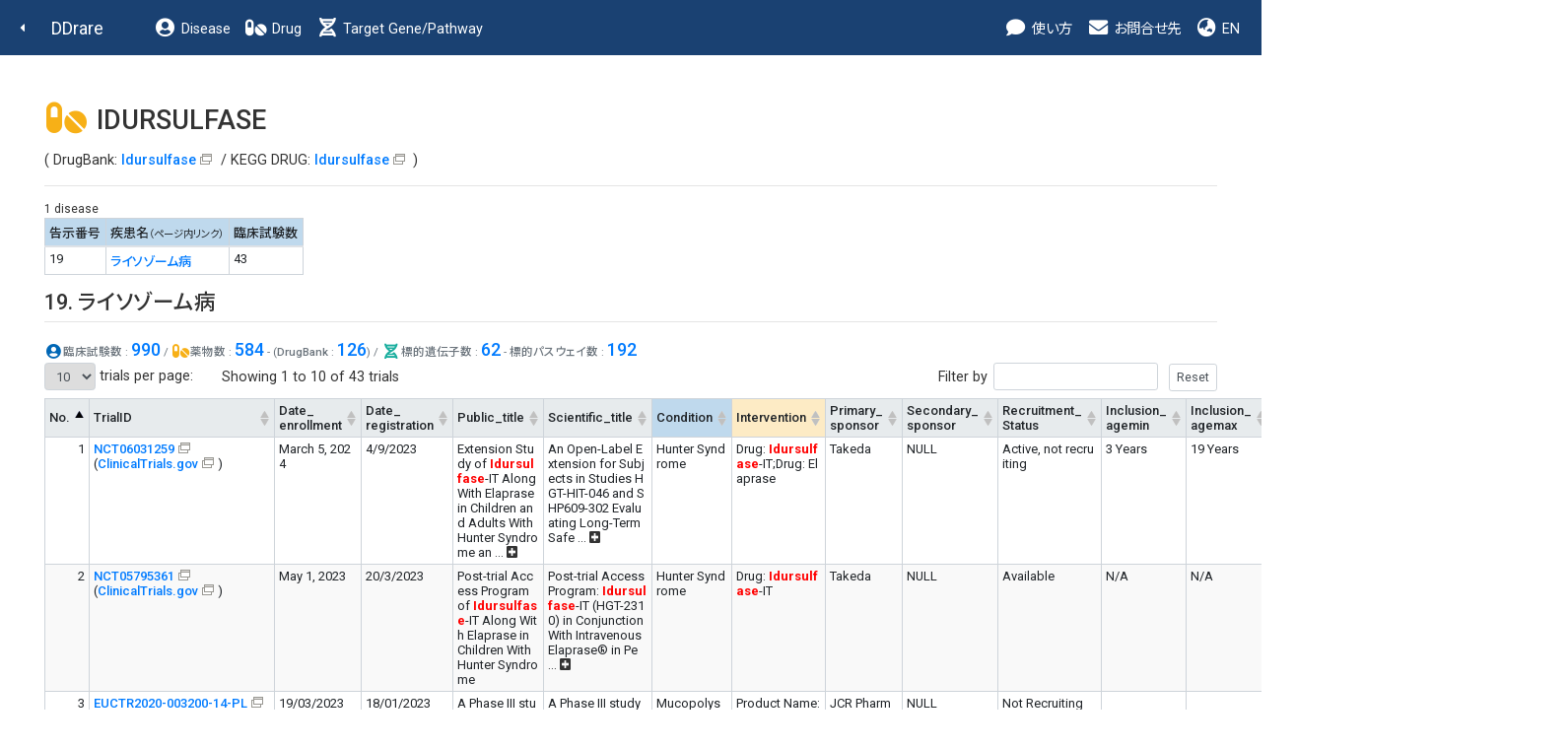

--- FILE ---
content_type: text/html
request_url: http://raredis.nibiohn.go.jp/cgi-bin/drug_who.cgi?query=IDURSULFASE&disease_id=19
body_size: 14583
content:
<!DOCTYPE HTML PUBLIC "-//W3C//DTD HTML 4.01 Transitional//EN"><html lang="ja" class="h-100"><head>
        <!-- meta -->
        <meta charset="utf-8">
        <meta name="viewport" content="width=device-width, initial-scale=1, shrink-to-fit=no">
        <meta name="description" content="">
        <meta name="application-name" content="">
        
        <!-- title -->
        <title>DDrare: Database of Drug Development for Rare Diseases</title>
        
        <!-- icon -->
        <link rel="icon" href="../images/favicon.ico">
        
        <!-- css js original -->
        <link rel=stylesheet type="text/css" href="../style.css">
        <script src="https://ajax.googleapis.com/ajax/libs/jquery/1.8.1/jquery.min.js" type="text/javascript"></script>
        <script type="text/javascript">
        jQuery(document).ready(function(){
            jQuery('a[href^=http]')
            .not('[href*="'+location.hostname+'"]')
            .attr({target:"_blank"})
            .addClass("ex_link")
        ;})
        </script>
        
        <!-- for new design at 2021 -->
        <script src="https://ajax.googleapis.com/ajax/libs/jquery/1.10.2/jquery.min.js"></script>
        <script type="text/javascript" charset="utf8" src="../js/bootstrap.min.js"></script>
        <script type="text/javascript" charset="utf8" src="../index.js"></script>
    
        <!-- Libs for Datatables -->
        <!--<script src="https://code.jquery.com/jquery-1.10.2.min.js"" type="text/javascript"></script> -->
        <!--<script type="text/javascript" src="../datatables.min.js"></script> -->
        <!--<script type="text/javascript" charset="utf8" src="//code.jquery.com/jquery-1.10.2.min.js"></script> -->
        <!--<script type="text/javascript" charset="utf8" src="//cdn.datatables.net/1.10.20/js/jquery.dataTables.js"></script>-->
        <!--<script type="text/javascript" charset="utf8" src="//cdn.datatables.net/plug-ins/1.10.20/sorting/currency.js"></script>-->
        <script type="text/javascript" src="../js/jquery.dataTables.js"></script>
        <script type="text/javascript" src="../js/currency.js"></script>
        <script type="text/javascript" charset="utf8" src="../js/rowsGroup.js"></script>
        <script type="text/javascript" charset="utf8" src="//cdn.jsdelivr.net/npm/gasparesganga-jquery-loading-overlay@2.1.7/dist/loadingoverlay.min.js"></script>

        <!--カラム区別不能ハイライト-->
        <script type="text/javascript" charset="utf8" src="//cdn.datatables.net/plug-ins/1.10.20/features/searchHighlight/dataTables.searchHighlight.min.js"></script>
        <script type="text/javascript" charset="utf8" src="//bartaz.github.io/sandbox.js/jquery.highlight.js"></script>
        <link rel="stylesheet" type="text/css" href="//cdn.datatables.net/plug-ins/1.10.20/features/searchHighlight/dataTables.searchHighlight.css">

        <!--カラム区別可能性ありハイライト-->
        <!--<script type="text/javascript" charset="utf8" src="//cdn.jsdelivr.net/g/mark.js(jquery.mark.min.js)"></script>
        <script type="text/javascript" charset="utf8" src="//cdn.datatables.net/plug-ins/1.10.20/features/mark.js/datatables.mark.js"></script>
        <link rel="stylesheet" type="text/css" href="//cdn.jsdelivr.net/datatables.mark.js/2.0.0/datatables.mark.min.css">
        <link rel="stylesheet" type="text/css" href="//cdn.datatables.net/plug-ins/1.10.20/features/mark.js/datatables.mark.min.css">
        -->

        <link rel="stylesheet" type="text/css" href="../css/datatables.min.css"/>
        <link rel="stylesheet" type="text/css" href="//cdn.datatables.net/1.10.20/css/jquery.dataTables.css">
        <link rel="stylesheet" type="text/css" href="../css/table.css"/>
        
        <script type="text/javascript">
            $.fn.dataTable.ext.order['extract_hid_value'] = function(settings, col){
                return this.api().column(col, {order:'index'}).nodes().map(function(td, i){
                    var hid_el = $(td).find(".hid:first-child");
                    if (hid_el.length > 0){
                        var value = hid_el[0].innerText;
                        value = value.trim();
                        if (value.length > 0){
                            return value;
                        }else{
                            return "-";
                        }
                    }else{
                        return "-";
                    }
                });
            }
            jQuery(document).ready(function(){
                jQuery(".hid").prepend("&nbsp;");
                jQuery(".hid").append("&nbsp;");
            })
        </script>
    
        <!-- <script type="text/javascript" charset="utf8" src="../js/functions.js"></script> -->
        <link rel="stylesheet" type="text/css" href="../css/bootstrap.min.css">
        <link rel="stylesheet" type="text/css" href="../css/bootstrap-fs-modal.min.css">
        <link rel="stylesheet" type="text/css" href="../css/all.min.css">
        <link rel="stylesheet" type="text/css" href="../style_fix.css">
    </head><body class="who d-flex flex-column h-100">
        <!--nav-->
        <nav class="navbar navbar-expand-lg navbar-dark fixed-top bg-dark d-print-flex">
            <a class="nav-back" href="javascript:history.back();"><i class="fas fa-caret-left fa-fw"></i></a>
            <a class="navbar-brand" href="../index.html">DDrare</a>
            <button class="navbar-toggler" type="button" data-toggle="collapse" data-target="#navbarCollapse" aria-controls="navbarCollapse" aria-expanded="false" aria-label="Toggle navigation">
                <span class="navbar-toggler-icon"></span>
            </button>
            <div class="collapse navbar-collapse" id="navbarCollapse">
                <ul class="navbar-nav mr-auto">
                    <li class="nav-item">
                        <a class="nav-link" href="clinical_trials.cgi?db=disease_who"><i class="fas fa-fw fa-user-circle fa-lg d-none d-lg-inline-block"></i> Disease</a>
                    </li>
                    <li class="nav-item">
                        <!-- <a class="nav-link" href="clinical_trials.cgi?db=drug_who_drugbank"><i class="fas fa-fw fa-pills fa-lg d-none d-lg-inline-block"></i> Drug</a> -->
                        <a class="nav-link" href="clinical_trials.cgi?db=drug_who"><i class="fas fa-fw fa-pills fa-lg d-none d-lg-inline-block"></i> Drug</a> <!-- 220506 -->
                    </li>
                    <li class="nav-item">
                        <a class="nav-link" href="clinical_trials.cgi?db=target_pathway"><i class="fas fa-fw fa-dna fa-lg d-none d-lg-inline-block"></i> Target Gene/Pathway</a>
                    </li>
                </ul>

                <ul class="navbar-nav">
                    <!-- <li class="nav-item">
                        <a class="nav-link" href="../user_guide/DDrare_User_Guide_220304.pdf" target="_blank"><i class="fas fa-fw fa-info-circle fa-lg d-none d-lg-inline-block"></i> ガイド</a>
                    </li>
                    <li class="nav-item">
                        <a class="nav-link" href="download.cgi?lang=ja"><i class="fas fa-fw fa-download fa-lg d-none d-lg-inline-block"></i> ダウンロード</a>
                    </li> -->
                    <li class="nav-item">
                        <a class="nav-link" data-toggle="modal" data-target="#guide_0" ><i class="fas fa-fw fa-comment fa-lg d-none d-lg-inline-block"></i> 使い方</a>
                    </li>
                    <li class="nav-item">
                        <a class="nav-link" href="#contact"><i class="fas fa-fw fa-envelope fa-lg d-none d-lg-inline-block"></i> お問合せ先</a>
                    </li>
                    <li class="nav-item">
    <a class="nav-link" href="#" onclick="change_lang('en')"><i class="fas fa-fw fa-globe-asia fa-lg d-none d-xl-inline-block"></i> EN</a>
                    </li>
                </ul>
            </div>
        </nav>
        <!--nav end-->
    <div id='guide_0' class='modal fade modal-fullscreen hid' tabindex='-1' role='dialog' aria-labelledby='modal_title_guide_0' aria-hidden='true'>
 <div class='modal-dialog modal-dialog-scrollable'>
    <div class='modal-content'>
      <div class='modal-header'>
<h5 class='modal-title' id='modal_title_guide_0'>使い方</h5>        <button type='button' class='close' data-dismiss='modal' aria-hidden='true'>&times;  </button>
      </div>
      <div class='modal-body'><p>アイコンについて</p><table class='modal-table table'><tr><th>アイコン</th><th>機能</th></tr><tr><td>&#x1f4ac;</td><td>このアイコンの近くの文字列は、マウスオーバーで説明がポップアップ表示されます。また、このアイコンをクリックすると、説明ウィンドウが表示されます。</td></tr><tr><td><img src='../images/blank_icon.png'/></td><td>このアイコンが表示されているリンクは、外部のサイトへのリンクになります。</td></tr><tr><td><img src='../images/sort_both.png'/></td><td>このアイコンをクリックすると、このアイコンのある項目で表がソートされます（数値大小、またはアルファベット順）。クリックごとに昇順と降順が切り替わります。</td></tr><tr><td><i class='fas fa-plus-square'></i>&ensp;<i class='fas fa-minus-square'></i></td><td>100文字より長い文字列が全表示、または折りたたまれます。</td></tr><tr><td><i class='fas'>&#xf56d;</i></td><td>表示されている表の内容が、"table.csv"というファイル名でダウンロードされます。</td></tr></table></div>
    </div>
  </div>
</div>

        <!--main-->
        <main class="flex-shrink-0">
            <div class="container-fluid">
                <div class="row">
                    <div class="col">
    
        <h1>
            <i class="fas fa-fw fa-pills fa-lg text-drug"></i>
            IDURSULFASE
        </h1>
        <p>( DrugBank: <a href="https://go.drugbank.com/drugs/DB01271" target="_blank">Idursulfase</a> / KEGG DRUG: <a href='https://www.kegg.jp/dbget-bin/www_bget?dr:D04499' target='_blank'>Idursulfase</a> )</p>
        <hr/>
    <span class="n_diseases">1 disease</span><br>
<div class='d-flex'>
        <div style='margin-right: 1em;'>
        <table class="table table-bordered  table-sm" style="width:auto;">
            <thead>
                <tr class="bg-disease">
                    <th>告示番号</th><th>疾患名<small>（ページ内リンク）</small></th><th>臨床試験数</th>
                </tr>
            </thead>
            <tbody>
    <tr>
<td class="no">19</td><td class="name"><a href="#id_19">ライソゾーム病</a></td><td class="count">43</td>
</tr>

            </tbody>
        </table>
        </div>
    </div>
            <h2>
                <a name="id_19">
                    19. ライソゾーム病
                </a>
            </h2>
            <hr/>
            <small class="text-muted">
                <span class="mb-4 data-value">
        <i class="fas fa-fw fa-user-circle fa-lg text-disease"></i><strong>臨床試験数</strong> : <a href='disease_who.cgi?id=19'>990</a> /&nbsp;<i class="fas fa-fw fa-pills fa-lg text-drug"></i><strong>薬物数</strong> : <a href='clinical_trials.cgi?db=drug_who&disease_id=19'>584</a>&nbsp;- (<strong>DrugBank</strong> : <a href='clinical_trials.cgi?db=drug_who_drugbank&disease_id=19'>126</a>) /&nbsp;<i class="fas fa-fw fa-dna fa-lg text-dna"></i><strong>標的遺伝子数</strong> : <a href='clinical_trials.cgi?db=target_gene&disease_id=19'>62</a>&nbsp;- <strong>標的パスウェイ数</strong> : <a href='clinical_trials.cgi?db=target_pathway&disease_id=19'>192</a>&nbsp;
                </span>
            </small>
        
        <script type="text/javascript">
            var table = $('#dd-table-disease_id_19').DataTable();
            $(document).ready(function ($) {
                var table = $('#dd-table-disease_id_19').DataTable({
                    "searchHighlight":true,
                    columns: [
                        { data: 'no' , className: 'no'}, { data: 'trialid', className: 'trialid' , type: 'currency'  }, { data: 'date_enrollment', className: 'date_enrollment' , orderDataType: 'extract_hid_value'  }, { data: 'date_registration', className: 'date_registration' , orderDataType: 'extract_hid_value'  }, { data: 'public_title', className: 'public_title'  }, { data: 'scientific_title', className: 'scientific_title'  }, { data: 'condition', className: 'condition'  }, { data: 'intervention', className: 'intervention'  }, { data: 'primary_sponsor', className: 'primary_sponsor'  }, { data: 'secondary_sponsor', className: 'secondary_sponsor'  }, { data: 'recruitment_status', className: 'recruitment_status'  }, { data: 'inclusion_agemin', className: 'inclusion_agemin'  }, { data: 'inclusion_agemax', className: 'inclusion_agemax'  }, { data: 'inclusion_gender', className: 'inclusion_gender'  }, { data: 'target_size', className: 'target_size' , type: 'currency'  }, { data: 'phase', className: 'phase'  }, { data: 'countries', className: 'countries'  }
                    ],
                    data: [{"countries":"<span class=\"full\">Canada;France</span>","secondary_sponsor":"<span class=\"full\">NULL</span>","inclusion_agemin":"<span class=\"full\">3 Years</span>","no":1,"intervention":"<span class=\"full\">Drug: <span class=\"highlight_o\">Idursulfase</span>-IT;Drug: Elaprase</span>","recruitment_status":"<span class=\"full\">Active, not recruiting</span>","target_size":"6","trialid":"<a href=\"https://trialsearch.who.int/Trial2.aspx?TrialID=NCT06031259\" target=\"_blank\">NCT06031259</a><br/>(<a href=\"https://clinicaltrials.gov/ct2/show/NCT06031259\" target=\"_blank\">ClinicalTrials.gov</a>)","inclusion_agemax":"<span class=\"full\">19 Years</span>","phase":"<span class=\"full\">Phase 2/Phase 3</span>","primary_sponsor":"<span class=\"full\">Takeda</span>","date_registration":"4/9/2023<span class='hid' hidden>20230904</span>","public_title":"<span class=\"full\">Extension Study of <span class=\"highlight_o\">Idursulfase</span>-IT Along With Elaprase in Children and Adults With Hunter Syndrome and Cognitive Impairment</span>","inclusion_gender":"<span class=\"full\">Male</span>","scientific_title":"<span class=\"full\">An Open-Label Extension for Subjects in Studies HGT-HIT-046 and SHP609-302 Evaluating Long-Term Safety of Intrathecal <span class=\"highlight_o\">Idursulfase</span>-IT Administered in Conjunction With Intravenous Elaprase® in Subjects With Hunter Syndrome and Cognitive Impairment</span>","condition":"<span class=\"full\">Hunter Syndrome</span>","date_enrollment":"March 5, 2024<span class='hid' hidden>20240305</span>"},{"date_registration":"20/3/2023<span class='hid' hidden>20230320</span>","public_title":"<span class=\"full\">Post-trial Access Program of <span class=\"highlight_o\">Idursulfase</span>-IT Along With Elaprase in Children With Hunter Syndrome</span>","primary_sponsor":"<span class=\"full\">Takeda</span>","scientific_title":"<span class=\"full\">Post-trial Access Program: <span class=\"highlight_o\">Idursulfase</span>-IT (HGT-2310) in Conjunction With Intravenous Elaprase® in Pediatric and Adult Patients With Hunter Syndrome and Cognitive Impairment</span>","inclusion_gender":"<span class=\"full\">Male</span>","date_enrollment":"May 1, 2023<span class='hid' hidden>20230501</span>","condition":"<span class=\"full\">Hunter Syndrome</span>","target_size":"","trialid":"<a href=\"https://trialsearch.who.int/Trial2.aspx?TrialID=NCT05795361\" target=\"_blank\">NCT05795361</a><br/>(<a href=\"https://clinicaltrials.gov/ct2/show/NCT05795361\" target=\"_blank\">ClinicalTrials.gov</a>)","phase":"<span class=\"full\"></span>","inclusion_agemax":"<span class=\"full\">N/A</span>","intervention":"<span class=\"full\">Drug: <span class=\"highlight_o\">Idursulfase</span>-IT</span>","recruitment_status":"<span class=\"full\">Available</span>","inclusion_agemin":"<span class=\"full\">N/A</span>","countries":"<span class=\"full\">United States;Australia;Mexico;Spain;United Kingdom</span>","secondary_sponsor":"<span class=\"full\">NULL</span>","no":2},{"date_registration":"18/01/2023<span class='hid' hidden>20230118</span>","public_title":"<span class=\"full\">A Phase III study of JR-141 in Hunter Syndrome patients</span>","primary_sponsor":"<span class=\"full\">JCR Pharmaceuticals Co., Ltd.</span>","scientific_title":"<span class=\"full\">A Phase III study of JR-141 in Mucopolysaccharidosis type II (Hunter Syndrome) patients. - STARLIGHT</span>","inclusion_gender":"<span class=\"full\">Female: yes<br>Male: yes</span>","date_enrollment":"19/03/2023<span class='hid' hidden>20230319</span>","condition":"<span class=\"full\">Mucopolysaccharidosis type II <br>MedDRA version: 20.1;Level: PT;Classification code 10056889;Term: Mucopolysaccharidosis II;System Organ Class: 10010331 - Congenital, familial and genetic disorders;Therapeutic area: Diseases [C] - Congenital, Hereditary, and Neonatal Diseases and Abnormalities [C16]</span>","target_size":"80","trialid":"<a href=\"https://trialsearch.who.int/Trial2.aspx?TrialID=EUCTR2020-003200-14-PL\" target=\"_blank\">EUCTR2020-003200-14-PL</a><br/>(<a href=\"https://www.clinicaltrialsregister.eu/ctr-search/trial/2020-003200-14/PL\" target=\"_blank\">EUCTR</a>)","inclusion_agemax":"<span class=\"full\"></span>","phase":"<span class=\"full\">Phase 3</span>","intervention":"<span class=\"full\">Product Name: IZCARGO<br>Product Code: JR-141<br>INN or Proposed INN: pabinafusp alfa<br>Other descriptive name: JR-141<br>Trade Name: Elaprase<br>Product Name: Elaprase<br>INN or Proposed INN: <span class=\"highlight_o\">Idursulfase</span></span>","recruitment_status":"<span class=\"full\">Not Recruiting</span>","inclusion_agemin":"<span class=\"full\"></span>","countries":"<span class=\"full\">Colombia;Argentina;United States;Poland;Brazil;United Kingdom;Italy;France;Türkiye;Germany;Spain</span>","secondary_sponsor":"<span class=\"full\">NULL</span>","no":3},{"target_size":"54","inclusion_agemax":"<span class=\"full\"></span>","phase":"<span class=\"full\">Phase 2;Phase 3</span>","trialid":"<a href=\"https://trialsearch.who.int/Trial2.aspx?TrialID=EUCTR2021-005200-35-IT\" target=\"_blank\">EUCTR2021-005200-35-IT</a><br/>(<a href=\"https://www.clinicaltrialsregister.eu/ctr-search/trial/2021-005200-35/IT\" target=\"_blank\">EUCTR</a>)","primary_sponsor":"<span class=\"full\">Denali Therapeutics Inc.</span>","date_registration":"13/09/2022<span class='hid' hidden>20220913</span>","public_title":"<span class=\"full\">Study to determine effectiveness and safety of DNL310 vs <span class=\"highlight_o\">Idursulfase</span> in Pediatric Participants With Neuronopathic or Non-Neuronopathic Hunter Syndrome</span>","condition":"<span class=\"full\">Mucopolysaccharidosis Type II [MPS II] <br>MedDRA version: 20.1;Level: PT;Classification code 10056889;Term: Mucopolysaccharidosis II;System Organ Class: 10010331 - Congenital, familial and genetic disorders;Therapeutic area: Diseases [C] - Nervous System Diseases [C10]</span>","date_enrollment":"22/11/2022<span class='hid' hidden>20221122</span>","inclusion_gender":"<span class=\"full\">Female: yes<br>Male: yes</span>","scientific_title":"<span class=\"full\">A Phase 2/3, Multicenter, Double-Blind, Randomized Study to Determine the Efficacy and Safety of DNL310 vs <span class=\"highlight_o\">Idursulfase</span> in Pediatric Participants With Neuronopathic or Non-Neuronopathic Mucopolysaccharidosis Type II - NA</span>","no":4,"secondary_sponsor":"<span class=\"full\">NULL</span>","countries":"<span class=\"full\">Colombia;Argentina;United States;Czechia;United Kingdom;Spain;Canada;Sweden;Netherlands;Czech Republic;Turkey;Belgium;Brazil;Italy;Mexico;Australia;France;Germany</span>","inclusion_agemin":"<span class=\"full\"></span>","intervention":"<span class=\"full\">Product Name: DNL310<br>Product Code: [DNL310]<br>INN or Proposed INN: DNL310<br>Other descriptive name: IDURONATE-2-SULFATASE FUSED TO A FC POLYPEPTIDE THAT BINDS TO THE HUMAN TRANSFERRIN RECEPTOR<br>Trade Name: <span class=\"highlight_o\">Idursulfase</span> (Elaprase)<br>Product Name: <span class=\"highlight_o\">idursulfase</span> (ELAPRASE)<br>Product Code: [NA]<br>INN or Proposed INN: IDURSULFASI<br>Other descriptive name: Purified form of the lysosomal enzyme iduronate-2-sulfatase</span>","recruitment_status":"<span class=\"full\">Not Recruiting</span>"},{"target_size":"54","trialid":"<a href=\"https://trialsearch.who.int/Trial2.aspx?TrialID=EUCTR2021-005200-35-SE\" target=\"_blank\">EUCTR2021-005200-35-SE</a><br/>(<a href=\"https://www.clinicaltrialsregister.eu/ctr-search/trial/2021-005200-35/SE\" target=\"_blank\">EUCTR</a>)","phase":"<span class=\"full\">Phase 2;Phase 3</span>","inclusion_agemax":"<span class=\"full\"></span>","date_registration":"22/06/2022<span class='hid' hidden>20220622</span>","public_title":"<span class=\"full\">A Study to Determine the Efficacy and Safety of Tividenofusp Alfa (DNL310) vs <span class=\"highlight_o\">Idursulfase</span> in Pediatric and Young Adult Participants With Neuronopathic or Non Neuronopathic Mucopolysaccharidosis Type II</span>","primary_sponsor":"<span class=\"full\">Denali Therapeutics Inc.</span>","scientific_title":"<span class=\"full\">A Phase 2/3, Multicenter, Double-Blind, Randomized Study to Determine the Efficacy and Safety of Tividenofusp Alfa (DNL310) vs <span class=\"highlight_o\">Idursulfase</span> in Pediatric and Young Adult Participants With Neuronopathic or Non-Neuronopathic Mucopolysaccharidosis Type II</span>","inclusion_gender":"<span class=\"full\">Female: yes<br>Male: yes</span>","date_enrollment":"04/10/2022<span class='hid' hidden>20221004</span>","condition":"<span class=\"full\">Mucopolysaccharidosis Type II [MPS II];Therapeutic area: Diseases [C] - Nervous System Diseases [C10]</span>","inclusion_agemin":"<span class=\"full\"></span>","secondary_sponsor":"<span class=\"full\">NULL</span>","countries":"<span class=\"full\">Colombia;Argentina;United States;Czechia;United Kingdom;Spain;Canada;Sweden;Netherlands;Czech Republic;Belgium;Brazil;Mexico;Italy;Australia;France;Türkiye;Germany</span>","no":5,"intervention":"<span class=\"full\">Product Name: DNL310<br>Product Code: DNL310<br>INN or Proposed INN: tividenofusp alfa<br>Other descriptive name: IDURONATE-2-SULFATASE FUSED TO A FC POLYPEPTIDE THAT BINDS TO THE HUMAN TRANSFERRIN RECEPTOR<br>Trade Name: <span class=\"highlight_o\">Idursulfase</span> (Elaprase)<br>Product Name: <span class=\"highlight_o\">idursulfase</span> (ELAPRASE)<br>INN or Proposed INN: <span class=\"highlight_o\">Idursulfase</span><br>Other descriptive name: Purified form of the lysosomal enzyme iduronate-2-sulfatase</span>","recruitment_status":"<span class=\"full\">Authorised-recruitment may be ongoing or finished</span>"},{"recruitment_status":"<span class=\"full\">Not Recruiting</span>","intervention":"<span class=\"full\">Product Name: DNL310<br>Product Code: DNL310<br>INN or Proposed INN: tividenofusp alfa<br>Other descriptive name: IDURONATE-2-SULFATASE FUSED TO A FC POLYPEPTIDE THAT BINDS TO THE HUMAN TRANSFERRIN RECEPTOR<br>Trade Name: <span class=\"highlight_o\">Idursulfase</span> (Elaprase)<br>Product Name: <span class=\"highlight_o\">idursulfase</span> (ELAPRASE)<br>INN or Proposed INN: <span class=\"highlight_o\">Idursulfase</span><br>Other descriptive name: Purified form of the lysosomal enzyme iduronate-2-sulfatase</span>","no":6,"inclusion_agemin":"<span class=\"full\"></span>","secondary_sponsor":"<span class=\"full\">NULL</span>","countries":"<span class=\"full\">Colombia;Argentina;United States;Czechia;United Kingdom;Spain;Canada;Netherlands;Sweden;Czech Republic;Belgium;Brazil;Mexico;Italy;Australia;France;Türkiye;Germany</span>","date_enrollment":"22/08/2022<span class='hid' hidden>20220822</span>","condition":"<span class=\"full\">Mucopolysaccharidosis Type II [MPS II];Therapeutic area: Diseases [C] - Nervous System Diseases [C10]</span>","scientific_title":"<span class=\"full\">A Phase 2/3, Multicenter, Double-Blind, Randomized Study to Determine the Efficacy and Safety of Tividenofusp Alfa (DNL310) vs <span class=\"highlight_o\">Idursulfase</span> in Pediatric and Young Adult Participants With Neuronopathic or Non-Neuronopathic Mucopolysaccharidosis Type II</span>","inclusion_gender":"<span class=\"full\">Female: yes<br>Male: yes</span>","public_title":"<span class=\"full\">A Study to Determine the Efficacy and Safety of Tividenofusp Alfa(DNL310) vs <span class=\"highlight_o\">Idursulfase</span> in Pediatric and Young Adult ParticipantsWith Neuronopathic or Non Neuronopathic Mucopolysaccharidosis Type II</span>","date_registration":"16/05/2022<span class='hid' hidden>20220516</span>","primary_sponsor":"<span class=\"full\">Denali Therapeutics Inc.</span>","inclusion_agemax":"<span class=\"full\"></span>","phase":"<span class=\"full\">Phase 2;Phase 3</span>","trialid":"<a href=\"https://trialsearch.who.int/Trial2.aspx?TrialID=EUCTR2021-005200-35-BE\" target=\"_blank\">EUCTR2021-005200-35-BE</a><br/>(<a href=\"https://www.clinicaltrialsregister.eu/ctr-search/trial/2021-005200-35/BE\" target=\"_blank\">EUCTR</a>)","target_size":"54"},{"target_size":"54","inclusion_agemax":"<span class=\"full\"></span>","phase":"<span class=\"full\">Phase 2;Phase 3</span>","trialid":"<a href=\"https://trialsearch.who.int/Trial2.aspx?TrialID=EUCTR2021-005200-35-CZ\" target=\"_blank\">EUCTR2021-005200-35-CZ</a><br/>(<a href=\"https://www.clinicaltrialsregister.eu/ctr-search/trial/2021-005200-35/CZ\" target=\"_blank\">EUCTR</a>)","primary_sponsor":"<span class=\"full\">Denali Therapeutics Inc.</span>","public_title":"<span class=\"full\">Study to determine effectiveness and safety of DNL310 vs <span class=\"highlight_o\">Idursulfase</span> in Pediatric Participants With Neuronopathic or Non-Neuronopathic Hunter Syndrome</span>","date_registration":"24/05/2022<span class='hid' hidden>20220524</span>","condition":"<span class=\"full\">Mucopolysaccharidosis Type II [MPS II];Therapeutic area: Diseases [C] - Nervous System Diseases [C10]</span>","date_enrollment":"05/08/2022<span class='hid' hidden>20220805</span>","inclusion_gender":"<span class=\"full\">Female: yes<br>Male: yes</span>","scientific_title":"<span class=\"full\">A Phase 2/3, Multicenter, Double-Blind, Randomized Study to Determine the Efficacy and Safety of DNL310 vs <span class=\"highlight_o\">Idursulfase</span> in Pediatric Participants With Neuronopathic or Non-Neuronopathic Mucopolysaccharidosis Type II</span>","no":7,"countries":"<span class=\"full\">Colombia;Argentina;Czechia;United States;United Kingdom;Spain;Canada;Czech Republic;Netherlands;Sweden;Turkey;Belgium;Brazil;Italy;Mexico;Australia;France;Germany</span>","secondary_sponsor":"<span class=\"full\">NULL</span>","inclusion_agemin":"<span class=\"full\"></span>","intervention":"<span class=\"full\">Product Name: DNL310<br>Product Code: DNL310<br>INN or Proposed INN: DNL310<br>Other descriptive name: IDURONATE-2-SULFATASE FUSED TO A FC POLYPEPTIDE THAT BINDS TO THE HUMAN TRANSFERRIN RECEPTOR<br>Trade Name: <span class=\"highlight_o\">Idursulfase</span> (Elaprase)<br>Product Name: <span class=\"highlight_o\">idursulfase</span> (ELAPRASE)<br>INN or Proposed INN: <span class=\"highlight_o\">Idursulfase</span><br>Other descriptive name: Purified form of the lysosomal enzyme iduronate-2-sulfatase</span>","recruitment_status":"<span class=\"full\">Not Recruiting</span>"},{"date_enrollment":"04/08/2022<span class='hid' hidden>20220804</span>","condition":"<span class=\"full\">Mucopolysaccharidosis Type II [MPS II];Therapeutic area: Diseases [C] - Nervous System Diseases [C10]</span>","scientific_title":"<span class=\"full\">A Phase 2/3, Multicenter, Double-Blind, Randomized Study to Determine the Efficacy and Safety of Tividenofusp Alfa (DNL310) vs <span class=\"highlight_o\">Idursulfase</span> in Pediatric and Young Adult Participants With Neuronopathic or Non-Neuronopathic Mucopolysaccharidosis Type II</span>","inclusion_gender":"<span class=\"full\">Female: yes<br>Male: yes</span>","public_title":"<span class=\"full\">A Study to Determine the Efficacy and Safety of Tividenofusp Alfa (DNL310) vs <span class=\"highlight_o\">Idursulfase</span> in Pediatric and Young Adult Participants With Neuronopathic or Non-Neuronopathic Mucopolysaccharidosis Type II</span>","date_registration":"11/05/2022<span class='hid' hidden>20220511</span>","primary_sponsor":"<span class=\"full\">Denali Therapeutics Inc.</span>","inclusion_agemax":"<span class=\"full\"></span>","phase":"<span class=\"full\">Phase 2;Phase 3</span>","trialid":"<a href=\"https://trialsearch.who.int/Trial2.aspx?TrialID=EUCTR2021-005200-35-NL\" target=\"_blank\">EUCTR2021-005200-35-NL</a><br/>(<a href=\"https://www.clinicaltrialsregister.eu/ctr-search/trial/2021-005200-35/NL\" target=\"_blank\">EUCTR</a>)","target_size":"54","recruitment_status":"<span class=\"full\">Not Recruiting</span>","intervention":"<span class=\"full\">Product Name: DNL310<br>Product Code: DNL310<br>INN or Proposed INN: tividenofusp alfa<br>Other descriptive name: IDURONATE-2-SULFATASE FUSED TO A FC POLYPEPTIDE THAT BINDS TO THE HUMAN TRANSFERRIN RECEPTOR<br>Trade Name: <span class=\"highlight_o\">Idursulfase</span> (Elaprase)<br>Product Name: <span class=\"highlight_o\">idursulfase</span> (ELAPRASE)<br>INN or Proposed INN: <span class=\"highlight_o\">Idursulfase</span><br>Other descriptive name: Purified form of the lysosomal enzyme iduronate-2-sulfatase</span>","no":8,"inclusion_agemin":"<span class=\"full\"></span>","secondary_sponsor":"<span class=\"full\">NULL</span>","countries":"<span class=\"full\">Colombia;Argentina;United States;Czechia;United Kingdom;Spain;Canada;Netherlands;Sweden;Czech Republic;Belgium;Brazil;Mexico;Italy;Australia;France;Türkiye;Germany</span>"},{"trialid":"<a href=\"https://trialsearch.who.int/Trial2.aspx?TrialID=NCT05371613\" target=\"_blank\">NCT05371613</a><br/>(<a href=\"https://clinicaltrials.gov/ct2/show/NCT05371613\" target=\"_blank\">ClinicalTrials.gov</a>)","inclusion_agemax":"<span class=\"full\">26 Years</span>","phase":"<span class=\"full\">Phase 2/Phase 3</span>","target_size":"54","inclusion_gender":"<span class=\"full\">All</span>","scientific_title":"<span class=\"full\">A Phase 2/3, Multicenter, Double-Blind, Randomized Study to Determine the Efficacy and Safety of Tividenofusp Alfa (DNL310) vs <span class=\"highlight_o\">Idursulfase</span> in Pediatric and Young Adult Participants With Neuronopathic or Non-Neuronopathic Mucopolysaccharidosis Type II</span>","condition":"<span class=\"full\">Mucopolysaccharidosis II</span>","date_enrollment":"July 21, 2022<span class='hid' hidden>20220721</span>","primary_sponsor":"<span class=\"full\">Denali Therapeutics Inc.</span>","date_registration":"9/5/2022<span class='hid' hidden>20220509</span>","public_title":"<span class=\"full\">A Study to Determine the Efficacy and Safety of Tividenofusp Alfa (DNL310) vs <span class=\"highlight_o\">Idursulfase</span> in Pediatric and Young Adult Participants With Neuronopathic (nMPS II) or Non-Neuronopathic Mucopolysaccharidosis Type II (nnMPS II)</span>","countries":"<span class=\"full\">United States;Argentina;Australia;Belgium;Brazil;Canada;Czechia;France;Germany;Italy;Netherlands;Spain;Sweden;Turkey;United Kingdom;Colombia</span>","secondary_sponsor":"<span class=\"full\">NULL</span>","inclusion_agemin":"<span class=\"full\">2 Years</span>","no":9,"recruitment_status":"<span class=\"full\">Recruiting</span>","intervention":"<span class=\"full\">Drug: tividenofusp alfa;Drug: <span class=\"highlight_o\">idursulfase</span></span>"},{"condition":"<span class=\"full\">Mucopolysaccharidosis Type II [MPS II];Therapeutic area: Diseases [C] - Nervous System Diseases [C10]</span>","date_enrollment":"13/07/2022<span class='hid' hidden>20220713</span>","inclusion_gender":"<span class=\"full\">Female: yes<br>Male: yes</span>","scientific_title":"<span class=\"full\">A Phase 2/3, Multicenter, Double-Blind, Randomized Study to Determine the Efficacy and Safety of DNL310 vs <span class=\"highlight_o\">Idursulfase</span> in Pediatric Participants With Neuronopathic or Non-Neuronopathic Mucopolysaccharidosis Type II</span>","primary_sponsor":"<span class=\"full\">Denali Therapeutics Inc.</span>","date_registration":"20/05/2022<span class='hid' hidden>20220520</span>","public_title":"<span class=\"full\">Study to determine effectiveness and safety of DNL310 vs <span class=\"highlight_o\">Idursulfase</span> in Pediatric Participants With Neuronopathic or Non-Neuronopathic Hunter Syndrome</span>","phase":"<span class=\"full\">Phase 2;Phase 3</span>","inclusion_agemax":"<span class=\"full\"></span>","trialid":"<a href=\"https://trialsearch.who.int/Trial2.aspx?TrialID=EUCTR2021-005200-35-FR\" target=\"_blank\">EUCTR2021-005200-35-FR</a><br/>(<a href=\"https://www.clinicaltrialsregister.eu/ctr-search/trial/2021-005200-35/FR\" target=\"_blank\">EUCTR</a>)","target_size":"54","recruitment_status":"<span class=\"full\">Not Recruiting</span>","intervention":"<span class=\"full\">Product Name: DNL310<br>Product Code: DNL310<br>INN or Proposed INN: DNL310<br>Other descriptive name: IDURONATE-2-SULFATASE FUSED TO A FC POLYPEPTIDE THAT BINDS TO THE HUMAN TRANSFERRIN RECEPTOR<br>Trade Name: <span class=\"highlight_o\">Idursulfase</span> (Elaprase)<br>Product Name: <span class=\"highlight_o\">idursulfase</span> (ELAPRASE)<br>INN or Proposed INN: <span class=\"highlight_o\">Idursulfase</span><br>Other descriptive name: Purified form of the lysosomal enzyme iduronate-2-sulfatase</span>","no":10,"countries":"<span class=\"full\">Colombia;Argentina;United States;Czechia;United Kingdom;Spain;Canada;Sweden;Netherlands;Czech Republic;Turkey;Belgium;Brazil;Mexico;Italy;France;Australia;Germany</span>","secondary_sponsor":"<span class=\"full\">NULL</span>","inclusion_agemin":"<span class=\"full\"></span>"},{"recruitment_status":"<span class=\"full\">Not Recruiting</span>","intervention":"<span class=\"full\">Product Name: pabinafusp alfa<br>Product Code: JR-141<br>INN or Proposed INN: Pabinafusp alfa<br>Other descriptive name: JR-141<br>Trade Name: Elaprase<br>Product Name: Elaprase<br>INN or Proposed INN: <span class=\"highlight_o\">Idursulfase</span></span>","secondary_sponsor":"<span class=\"full\">NULL</span>","countries":"<span class=\"full\">Colombia;Argentina;United States;Brazil;Poland;United Kingdom;Italy;France;Türkiye;Germany;Spain</span>","inclusion_agemin":"<span class=\"full\"></span>","no":11,"inclusion_gender":"<span class=\"full\">Female: yes<br>Male: yes</span>","scientific_title":"<span class=\"full\">A Phase III study of JR-141 in Mucopolysaccharidosis type II (Hunter Syndrome) patients. - STARLIGHT</span>","condition":"<span class=\"full\">Mucopolysaccharidosis type II <br>MedDRA version: 20.1;Level: PT;Classification code 10056889;Term: Mucopolysaccharidosis II;System Organ Class: 10010331 - Congenital, familial and genetic disorders;Therapeutic area: Diseases [C] - Congenital, Hereditary, and Neonatal Diseases and Abnormalities [C16]</span>","date_enrollment":"16/05/2022<span class='hid' hidden>20220516</span>","primary_sponsor":"<span class=\"full\">JCR Pharmaceuticals Co., Ltd.</span>","date_registration":"15/06/2021<span class='hid' hidden>20210615</span>","public_title":"<span class=\"full\">A Phase III study of JR-141 in Hunter Syndrome patients</span>","trialid":"<a href=\"https://trialsearch.who.int/Trial2.aspx?TrialID=EUCTR2020-003200-14-DE\" target=\"_blank\">EUCTR2020-003200-14-DE</a><br/>(<a href=\"https://www.clinicaltrialsregister.eu/ctr-search/trial/2020-003200-14/DE\" target=\"_blank\">EUCTR</a>)","phase":"<span class=\"full\">Phase 3</span>","inclusion_agemax":"<span class=\"full\"></span>","target_size":"80"},{"inclusion_agemin":"<span class=\"full\">N/A</span>","countries":"<span class=\"full\">India</span>","secondary_sponsor":"<span class=\"full\">NULL</span>","no":12,"intervention":"<span class=\"full\">Biological: Elaprase</span>","recruitment_status":"<span class=\"full\">Completed</span>","target_size":"5","trialid":"<a href=\"https://trialsearch.who.int/Trial2.aspx?TrialID=NCT05058391\" target=\"_blank\">NCT05058391</a><br/>(<a href=\"https://clinicaltrials.gov/ct2/show/NCT05058391\" target=\"_blank\">ClinicalTrials.gov</a>)","phase":"<span class=\"full\">Phase 4</span>","inclusion_agemax":"<span class=\"full\">N/A</span>","date_registration":"24/9/2021<span class='hid' hidden>20210924</span>","public_title":"<span class=\"full\">A Study of Elaprase in Children and Adults With Hunter Syndrome (Mucopolysaccharidosis II) in India</span>","primary_sponsor":"<span class=\"full\">Takeda</span>","scientific_title":"<span class=\"full\">A Prospective, Multicenter, Single-arm, Open-label, Interventional Phase IV Study to Evaluate the Safety and Efficacy of <span class=\"highlight_o\">Idursulfase</span> (r-DNA Origin) (Elaprase™) in Indian Pediatric and Adult Population With Hunter Syndrome (Mucopolysaccharidosis II)</span>","inclusion_gender":"<span class=\"full\">All</span>","date_enrollment":"April 21, 2022<span class='hid' hidden>20220421</span>","condition":"<span class=\"full\">Hunter Syndrome</span>"},{"recruitment_status":"<span class=\"full\">Recruiting</span>","intervention":"<span class=\"full\">Drug: JR-141;Drug: <span class=\"highlight_o\">Idursulfase</span>;Drug: JR-141 or <span class=\"highlight_o\">Idursulfase</span></span>","no":13,"countries":"<span class=\"full\">United States;Argentina;Brazil;Colombia;France;Germany;Israel;Italy;Poland;Spain;Turkey;United Kingdom</span>","secondary_sponsor":"<span class=\"full\">NULL</span>","inclusion_agemin":"<span class=\"full\">N/A</span>","condition":"<span class=\"full\">Mucopolysaccharidosis II</span>","date_enrollment":"February 14, 2022<span class='hid' hidden>20220214</span>","inclusion_gender":"<span class=\"full\">All</span>","scientific_title":"<span class=\"full\">A Phase III Study of JR-141 in Patients With Mucopolysaccharidosis II (STARLIGHT)</span>","primary_sponsor":"<span class=\"full\">JCR Pharmaceuticals Co., Ltd.</span>","date_registration":"17/9/2020<span class='hid' hidden>20200917</span>","public_title":"<span class=\"full\">A Phase III Study of JR-141 in Patients With Mucopolysaccharidosis II (STARLIGHT)</span>","inclusion_agemax":"<span class=\"full\">N/A</span>","phase":"<span class=\"full\">Phase 3</span>","trialid":"<a href=\"https://trialsearch.who.int/Trial2.aspx?TrialID=NCT04573023\" target=\"_blank\">NCT04573023</a><br/>(<a href=\"https://clinicaltrials.gov/ct2/show/NCT04573023\" target=\"_blank\">ClinicalTrials.gov</a>)","target_size":"80"},{"target_size":"6","phase":"<span class=\"full\">Phase 3</span>","inclusion_agemax":"<span class=\"full\">< 15age old</span>","trialid":"<a href=\"https://trialsearch.who.int/Trial2.aspx?TrialID=JPRN-jRCT2031220250\" target=\"_blank\">JPRN-jRCT2031220250</a><br/>(<a href=\"https://jrct.mhlw.go.jp/en-latest-detail/jRCT2031220250\" target=\"_blank\">jRCT2031220250</a>)","public_title":"<span class=\"full\">Lon-term study of <span class=\"highlight_o\">idursulfase</span> beta in patients with mucopolysaccharidosis type II</span>","date_registration":"07/08/2022<span class='hid' hidden>20220807</span>","primary_sponsor":"<span class=\"full\">Yanagi Komei</span>","date_enrollment":"11/03/2020<span class='hid' hidden>20200311</span>","condition":"<span class=\"full\">Mucopolysaccharidosis type II;D016532</span>","scientific_title":"<span class=\"full\">Lon-term study of <span class=\"highlight_o\">idursulfase</span> beta in patients with mucopolysaccharidosis type II - CKK001</span>","inclusion_gender":"<span class=\"full\">Male</span>","no":14,"inclusion_agemin":"<span class=\"full\">>= 6month old</span>","countries":"<span class=\"full\">NULL</span>","secondary_sponsor":"<span class=\"full\">NULL</span>","intervention":"<span class=\"full\">[Investigative drug, dose, and administration method]<br>- Investigative drug: Vial formulation filled with <span class=\"highlight_o\">idursulfase</span> beta for intracerebroventricular administration<br>(Concentration 15 +/- 1.5 mg/mL, liquid volume 1.25 mL)<br>- Dose and administration method:<br>An implantable cerebrospinal fluid reservoir is attached to the subject's head, and <span class=\"highlight_o\">idursulfase</span> beta 30 mg is administered to the ventricles once every 4 weeks.;D007276</span>","recruitment_status":"<span class=\"full\">Complete</span>"},{"inclusion_agemin":"<span class=\"full\">5 Years</span>","secondary_sponsor":"<span class=\"full\">NULL</span>","countries":"<span class=\"full\">NULL</span>","no":15,"intervention":"<span class=\"full\">Biological: <span class=\"highlight_o\">idursulfase</span> beta;Biological: <span class=\"highlight_o\">idursulfase</span></span>","recruitment_status":"<span class=\"full\">Not yet recruiting</span>","target_size":"20","trialid":"<a href=\"https://trialsearch.who.int/Trial2.aspx?TrialID=NCT02663024\" target=\"_blank\">NCT02663024</a><br/>(<a href=\"https://clinicaltrials.gov/ct2/show/NCT02663024\" target=\"_blank\">ClinicalTrials.gov</a>)","inclusion_agemax":"<span class=\"full\">35 Years</span>","phase":"<span class=\"full\">Phase 2</span>","public_title":"<span class=\"full\">Study of <span class=\"highlight_o\">Idursulfase</span>-beta (GC1111) in Hunter Syndrome</span>","date_registration":"17/1/2016<span class='hid' hidden>20160117</span>","primary_sponsor":"<span class=\"full\">Green Cross Corporation</span>","scientific_title":"<span class=\"full\">Phase 2, Randomized, Double-blind, Active-controlled, Dose-ranging Study to Evaluate the Pharmacokinetics, Pharmacodynamics and Safety of <span class=\"highlight_o\">Idursulfase</span>-beta (GC1111) in Hunter Syndrome (Mucopolysaccharidosis II) Patients</span>","inclusion_gender":"<span class=\"full\">Male</span>","date_enrollment":"December 2016<span class='hid' hidden>20161200</span>","condition":"<span class=\"full\">Mucopolysaccharidosis II</span>"},{"inclusion_gender":"<span class=\"full\">Female: no<br>Male: yes</span>","scientific_title":"<span class=\"full\">A Long-Term, Open-Label, Multicenter, Phase IV Study to Assess Longitudinal Changes on Height and Weight in Patients with MPS II Who Are Receiving Elaprase and Started Treatment With Elaprase at <6 Years of Age</span>","condition":"<span class=\"full\">Hunter syndrome (Mucopolysaccharidosis II, [MPS II]);Therapeutic area: Diseases [C] - Congenital, Hereditary, and Neonatal Diseases and Abnormalities [C16]</span>","date_enrollment":"12/04/2016<span class='hid' hidden>20160412</span>","primary_sponsor":"<span class=\"full\">Shire Human Genetic Therapies, Inc. (Shire), a wholly owned subsidiary of Takeda Pharmaceutical Company Limited</span>","date_registration":"06/08/2015<span class='hid' hidden>20150806</span>","public_title":"<span class=\"full\">A long-term study on changes in height and weight of children with MPS II receiving Elaprase and who started the treatment before the age of 6 years.</span>","trialid":"<a href=\"https://trialsearch.who.int/Trial2.aspx?TrialID=EUCTR2014-004804-31-DE\" target=\"_blank\">EUCTR2014-004804-31-DE</a><br/>(<a href=\"https://www.clinicaltrialsregister.eu/ctr-search/trial/2014-004804-31/DE\" target=\"_blank\">EUCTR</a>)","inclusion_agemax":"<span class=\"full\"></span>","phase":"<span class=\"full\">Phase 4</span>","target_size":"20","recruitment_status":"<span class=\"full\">Not Recruiting</span>","intervention":"<span class=\"full\">Trade Name: Elaprase<br>INN or Proposed INN: <span class=\"highlight_o\">IDURSULFASE</span></span>","countries":"<span class=\"full\">Saudi Arabia;Viet Nam;United States;Philippines;Dominican Republic;Malaysia;Serbia;Thailand;Germany;Oman;Costa Rica</span>","secondary_sponsor":"<span class=\"full\">NULL</span>","inclusion_agemin":"<span class=\"full\"></span>","no":16},{"recruitment_status":"<span class=\"full\">Completed</span>","intervention":"<span class=\"full\">Drug: <span class=\"highlight_o\">Idursulfase</span>-IT;Drug: Elaprase</span>","secondary_sponsor":"<span class=\"full\">NULL</span>","countries":"<span class=\"full\">United States;Australia;Canada;France;Mexico;Spain;United Kingdom;Argentina;Colombia</span>","inclusion_agemin":"<span class=\"full\">N/A</span>","no":17,"inclusion_gender":"<span class=\"full\">Male</span>","scientific_title":"<span class=\"full\">An Open Label Extension of Study HGT-HIT-094 Evaluating Long Term Safety and Clinical Outcomes of Intrathecal <span class=\"highlight_o\">Idursulfase</span> Administered in Conjunction With Elaprase® in Patients With Hunter Syndrome and Cognitive Impairment</span>","condition":"<span class=\"full\">Hunter Syndrome</span>","date_enrollment":"April 14, 2015<span class='hid' hidden>20150414</span>","primary_sponsor":"<span class=\"full\">Shire</span>","date_registration":"1/4/2015<span class='hid' hidden>20150401</span>","public_title":"<span class=\"full\">Study of Long Term Safety and Clinical Outcomes of <span class=\"highlight_o\">Idursulfase</span> IT and Elaprase Treatment in Pediatric Participants Who Have Completed Study HGT-HIT-094</span>","trialid":"<a href=\"https://trialsearch.who.int/Trial2.aspx?TrialID=NCT02412787\" target=\"_blank\">NCT02412787</a><br/>(<a href=\"https://clinicaltrials.gov/ct2/show/NCT02412787\" target=\"_blank\">ClinicalTrials.gov</a>)","inclusion_agemax":"<span class=\"full\">18 Years</span>","phase":"<span class=\"full\">Phase 2/Phase 3</span>","target_size":"56"},{"date_registration":"09/02/2015<span class='hid' hidden>20150209</span>","public_title":"<span class=\"full\">An extension peadiatric study of <span class=\"highlight_o\">Idursulfase</span>-IT with Elaprase® in patients with Hunter Syndrome and early cognitive impairment</span>","primary_sponsor":"<span class=\"full\">Shire Human Genetic Therapies, Inc.</span>","scientific_title":"<span class=\"full\">An Open Label Extension of Study HGT-HIT-094 Evaluating Long Term Safety and Clinical Outcomes of Intrathecal <span class=\"highlight_o\">Idursulfase</span> Administered in Conjunction with Elaprase® in Patients with Hunter Syndrome and Cognitive Impairment</span>","inclusion_gender":"<span class=\"full\">Female: no<br>Male: yes</span>","date_enrollment":"09/04/2015<span class='hid' hidden>20150409</span>","condition":"<span class=\"full\">Hunter syndrome and cognitive impairment <br>MedDRA version: 18.0;Level: PT;Classification code 10056889;Term: Mucopolysaccharidosis II;System Organ Class: 10010331 - Congenital, familial and genetic disorders <br>MedDRA version: 18.0;Level: LLT;Classification code 10056917;Term: Hunter's syndrome;System Organ Class: 10010331 - Congenital, familial and genetic disorders;Therapeutic area: Body processes [G] - Genetic Phenomena [G05]</span>","target_size":"42","trialid":"<a href=\"https://trialsearch.who.int/Trial2.aspx?TrialID=EUCTR2014-004143-13-ES\" target=\"_blank\">EUCTR2014-004143-13-ES</a><br/>(<a href=\"https://www.clinicaltrialsregister.eu/ctr-search/trial/2014-004143-13/ES\" target=\"_blank\">EUCTR</a>)","phase":"<span class=\"full\"></span>","inclusion_agemax":"<span class=\"full\"></span>","intervention":"<span class=\"full\">Product Name: <span class=\"highlight_o\">Idursulfase</span>-IT<br>Product Code: HGT-2310<br>INN or Proposed INN: <span class=\"highlight_o\">IDURSULFASE</span><br>Other descriptive name: <span class=\"highlight_o\">idursulfase</span>-IT</span>","recruitment_status":"<span class=\"full\">Authorised-recruitment may be ongoing or finished</span>","inclusion_agemin":"<span class=\"full\"></span>","secondary_sponsor":"<span class=\"full\">NULL</span>","countries":"<span class=\"full\">United States;Mexico;Canada;Argentina;Spain;Colombia;United Kingdom</span>","no":18},{"recruitment_status":"<span class=\"full\">Authorised-recruitment may be ongoing or finished</span>","intervention":"<span class=\"full\">Product Name: <span class=\"highlight_o\">Idursulfase</span>-IT<br>Product Code: HGT-2310<br>INN or Proposed INN: <span class=\"highlight_o\">IDURSULFASE</span><br>Other descriptive name: <span class=\"highlight_o\">idursulfase</span>-IT</span>","no":19,"countries":"<span class=\"full\">United States;France;Mexico;Canada;Argentina;Spain;Australia;Colombia;United Kingdom</span>","secondary_sponsor":"<span class=\"full\">NULL</span>","inclusion_agemin":"<span class=\"full\"></span>","condition":"<span class=\"full\">Hunter syndrome and cognitive impairment <br>MedDRA version: 20.1;Level: PT;Classification code 10056889;Term: Mucopolysaccharidosis II;System Organ Class: 10010331 - Congenital, familial and genetic disorders <br>MedDRA version: 20.0;Level: LLT;Classification code 10056917;Term: Hunter's syndrome;System Organ Class: 10010331 - Congenital, familial and genetic disorders;Therapeutic area: Body processes [G] - Genetic Phenomena [G05]</span>","date_enrollment":"19/03/2015<span class='hid' hidden>20150319</span>","inclusion_gender":"<span class=\"full\">Female: no<br>Male: yes</span>","scientific_title":"<span class=\"full\">An Open Label Extension of Study HGT-HIT-094 Evaluating Long Term Safety and Clinical Outcomes of Intrathecal <span class=\"highlight_o\">Idursulfase</span> Administered in Conjunction with Elaprase® in Patients with Hunter Syndrome and Cognitive Impairment</span>","primary_sponsor":"<span class=\"full\">Shire Human Genetic Therapies, Inc.</span>","date_registration":"30/01/2015<span class='hid' hidden>20150130</span>","public_title":"<span class=\"full\">An extension peadiatric study of <span class=\"highlight_o\">Idursulfase</span>-IT with Elaprase® in patients with Hunter Syndrome and early cognitive impairment</span>","inclusion_agemax":"<span class=\"full\"></span>","phase":"<span class=\"full\">Phase 2;Phase 3</span>","trialid":"<a href=\"https://trialsearch.who.int/Trial2.aspx?TrialID=EUCTR2014-004143-13-GB\" target=\"_blank\">EUCTR2014-004143-13-GB</a><br/>(<a href=\"https://www.clinicaltrialsregister.eu/ctr-search/trial/2014-004143-13/GB\" target=\"_blank\">EUCTR</a>)","target_size":"54"},{"no":20,"countries":"<span class=\"full\">United States;Australia;Canada;France;Mexico;Spain;United Kingdom;Argentina;Colombia</span>","secondary_sponsor":"<span class=\"full\">NULL</span>","inclusion_agemin":"<span class=\"full\">N/A</span>","intervention":"<span class=\"full\">Biological: <span class=\"highlight_o\">idursulfase</span>-IT;Other: No IT treatment</span>","recruitment_status":"<span class=\"full\">Completed</span>","target_size":"58","phase":"<span class=\"full\">Phase 2/Phase 3</span>","inclusion_agemax":"<span class=\"full\">18 Years</span>","trialid":"<a href=\"https://trialsearch.who.int/Trial2.aspx?TrialID=NCT02055118\" target=\"_blank\">NCT02055118</a><br/>(<a href=\"https://clinicaltrials.gov/ct2/show/NCT02055118\" target=\"_blank\">ClinicalTrials.gov</a>)","primary_sponsor":"<span class=\"full\">Shire</span>","date_registration":"17/1/2014<span class='hid' hidden>20140117</span>","public_title":"<span class=\"full\">Study of Intrathecal <span class=\"highlight_o\">Idursulfase</span>-IT Administered in Conjunction With Elaprase® in Pediatric Patients With Hunter Syndrome and Early Cognitive Impairment</span>","condition":"<span class=\"full\">Hunter Syndrome</span>","date_enrollment":"March 24, 2014<span class='hid' hidden>20140324</span>","inclusion_gender":"<span class=\"full\">Male</span>","scientific_title":"<span class=\"full\">A Controlled, Randomized, Two-arm, Open-label, Assessor-blinded, Multicenter Study of Intrathecal <span class=\"highlight_o\">Idursulfase</span>-IT Administered in Conjunction With Elaprase® in Pediatric Patients With Hunter Syndrome and Early Cognitive Impairment</span>"},{"secondary_sponsor":"<span class=\"full\">NULL</span>","countries":"<span class=\"full\">United States;Mexico;Argentina;Spain;United Kingdom</span>","inclusion_agemin":"<span class=\"full\"></span>","no":21,"intervention":"<span class=\"full\">Product Name: <span class=\"highlight_o\">Idursulfase</span>-IT<br>Product Code: HGT-2310<br>INN or Proposed INN: IDURSULFASA<br>Other descriptive name: <span class=\"highlight_o\">idursulfase</span>-IT</span>","recruitment_status":"<span class=\"full\">Not Recruiting</span>","target_size":"42","trialid":"<a href=\"https://trialsearch.who.int/Trial2.aspx?TrialID=EUCTR2013-002885-38-ES\" target=\"_blank\">EUCTR2013-002885-38-ES</a><br/>(<a href=\"https://www.clinicaltrialsregister.eu/ctr-search/trial/2013-002885-38/ES\" target=\"_blank\">EUCTR</a>)","phase":"<span class=\"full\">Phase 2;Phase 3</span>","inclusion_agemax":"<span class=\"full\"></span>","primary_sponsor":"<span class=\"full\">Shire HGT Inc</span>","date_registration":"08/10/2013<span class='hid' hidden>20131008</span>","public_title":"<span class=\"full\">Peadiatric study of <span class=\"highlight_o\">Idursulfase</span>-IT with Elaprase® in patients with Hunter Syndrome and early cognitive impairment</span>","inclusion_gender":"<span class=\"full\">Female: no<br>Male: yes</span>","scientific_title":"<span class=\"full\">A Controlled,Randomized,Two-arm,Open-label,Assessor-blinded,Multicenter Study of Intrathecal <span class=\"highlight_o\">Idursulfase</span>-IT Administered in Conjunction with Elaprase® in Pediatric Patients with Hunter Syndrome and early Cognitive Impairment.</span>","condition":"<span class=\"full\">Treatment of Hunter syndrome and cognitive impairment <br>MedDRA version: 16.0;Level: PT;Classification code 10056889;Term: Mucopolysaccharidosis II;System Organ Class: 10010331 - Congenital, familial and genetic disorders;Therapeutic area: Body processes [G] - Genetic Phenomena [G05]</span>","date_enrollment":"26/11/2013<span class='hid' hidden>20131126</span>"},{"no":22,"countries":"<span class=\"full\">France;United States;Mexico;Canada;Argentina;Spain;Australia;Germany;Colombia;United Kingdom</span>","secondary_sponsor":"<span class=\"full\">NULL</span>","inclusion_agemin":"<span class=\"full\"></span>","recruitment_status":"<span class=\"full\">Not Recruiting</span>","intervention":"<span class=\"full\">Product Name: <span class=\"highlight_o\">Idursulfase</span>-IT<br>Product Code: HGT-2310<br>INN or Proposed INN: <span class=\"highlight_o\">IDURSULFASE</span><br>Other descriptive name: <span class=\"highlight_o\">idursulfase</span>-IT</span>","inclusion_agemax":"<span class=\"full\"></span>","phase":"<span class=\"full\">Phase 2;Phase 3</span>","trialid":"<a href=\"https://trialsearch.who.int/Trial2.aspx?TrialID=EUCTR2013-002885-38-GB\" target=\"_blank\">EUCTR2013-002885-38-GB</a><br/>(<a href=\"https://www.clinicaltrialsregister.eu/ctr-search/trial/2013-002885-38/GB\" target=\"_blank\">EUCTR</a>)","target_size":"54","condition":"<span class=\"full\">Long-term treatment of Hunter syndrome and cognitive impairment <br> MedDRA version: 20.0;Level: PT;Classification code 10056889;Term: Mucopolysaccharidosis II;System Organ Class: 10010331 - Congenital, familial and genetic disorders ;Therapeutic area: Body processes [G] - Genetic Phenomena [G05]</span>","date_enrollment":"22/10/2013<span class='hid' hidden>20131022</span>","inclusion_gender":"<span class=\"full\">Female: no<br> Male: yes</span>","scientific_title":"<span class=\"full\">A Controlled,Randomized,Two-arm,Open-label,Assessor-blinded,Multicenter Study of Intrathecal <span class=\"highlight_o\">Idursulfase</span>-IT Administered in Conjunction with Elaprase® in Pediatric Patients with Hunter Syndrome and Early Cognitive Impairment.</span>","primary_sponsor":"<span class=\"full\">Shire HGT Inc</span>","date_registration":"11/09/2013<span class='hid' hidden>20130911</span>","public_title":"<span class=\"full\">Peadiatric study of <span class=\"highlight_o\">Idursulfase</span>-IT with Elaprase® in patients with Hunter Syndrome and early cognitive impairment</span>"},{"condition":"<span class=\"full\">Hunter Syndrome</span>","date_enrollment":"July 2012<span class='hid' hidden>20120700</span>","inclusion_gender":"<span class=\"full\">Male</span>","scientific_title":"<span class=\"full\">To Evaluate the Safety and Efficacy of Hunterase(<span class=\"highlight_o\">Idursulfase</span>-beta) in Hunter Syndrome Patients < 6 Years of Age Receiving <span class=\"highlight_o\">Idursulfase</span> Enzyme Replacement Therapy</span>","primary_sponsor":"<span class=\"full\">Green Cross Corporation</span>","public_title":"<span class=\"full\">Safety and Efficacy of Hunterase</span>","date_registration":"16/7/2012<span class='hid' hidden>20120716</span>","phase":"<span class=\"full\">Phase 3</span>","inclusion_agemax":"<span class=\"full\">5 Years</span>","trialid":"<a href=\"https://trialsearch.who.int/Trial2.aspx?TrialID=NCT01645189\" target=\"_blank\">NCT01645189</a><br/>(<a href=\"https://clinicaltrials.gov/ct2/show/NCT01645189\" target=\"_blank\">ClinicalTrials.gov</a>)","target_size":"6","recruitment_status":"<span class=\"full\">Completed</span>","intervention":"<span class=\"full\">Biological: Hunterase</span>","no":23,"countries":"<span class=\"full\">Korea, Republic of</span>","secondary_sponsor":"<span class=\"full\">NULL</span>","inclusion_agemin":"<span class=\"full\">N/A</span>"},{"phase":"<span class=\"full\">N/A</span>","inclusion_agemax":"<span class=\"full\">N/A</span>","trialid":"<a href=\"https://trialsearch.who.int/Trial2.aspx?TrialID=NCT01602601\" target=\"_blank\">NCT01602601</a><br/>(<a href=\"https://clinicaltrials.gov/ct2/show/NCT01602601\" target=\"_blank\">ClinicalTrials.gov</a>)","target_size":"10","condition":"<span class=\"full\">Mucopolysaccharidosis II</span>","date_enrollment":"April 9, 2012<span class='hid' hidden>20120409</span>","inclusion_gender":"<span class=\"full\">All</span>","scientific_title":"<span class=\"full\">A Study to Test the Possibility of Cross Reaction of the Antibodies Induced by the ELAPRASE (R) to GSK2788723 ELAPRASE is a Trade Mark Owned by a Third Party</span>","primary_sponsor":"<span class=\"full\">GlaxoSmithKline</span>","date_registration":"17/5/2012<span class='hid' hidden>20120517</span>","public_title":"<span class=\"full\">A Study to Test the Possibility of Cross Reaction Induced by the <span class=\"highlight_o\">Idursulfase</span> Drug to GSK2788723</span>","no":24,"secondary_sponsor":"<span class=\"full\">NULL</span>","countries":"<span class=\"full\">Japan</span>","inclusion_agemin":"<span class=\"full\">N/A</span>","recruitment_status":"<span class=\"full\">Completed</span>","intervention":"<span class=\"full\">Drug: <span class=\"highlight_o\">Idursulfase</span>;Drug: GSK2788723</span>"},{"trialid":"<a href=\"https://trialsearch.who.int/Trial2.aspx?TrialID=EUCTR2011-000212-25-GB\" target=\"_blank\">EUCTR2011-000212-25-GB</a><br/>(<a href=\"https://www.clinicaltrialsregister.eu/ctr-search/trial/2011-000212-25/GB\" target=\"_blank\">EUCTR</a>)","phase":"<span class=\"full\">Phase 1;Phase 2</span>","inclusion_agemax":"<span class=\"full\"></span>","target_size":"15","scientific_title":"<span class=\"full\">An Open-Label Extension of Study HGT-HIT-045 Evaluating Long-Term Safety and Clinical Outcomes of Intrathecal <span class=\"highlight_o\">Idursulfase</span>-IT Administered in Conjunction with Intravenous Elaprase® in Pediatric Patients with Hunter Syndrome and Cognitive Impairment</span>","inclusion_gender":"<span class=\"full\">Female: no<br>Male: yes</span>","date_enrollment":"05/01/2012<span class='hid' hidden>20120105</span>","condition":"<span class=\"full\">Treatment of Hunter syndrome and cognitive impairment <br>MedDRA version: 20.1;Level: PT;Classification code 10056889;Term: Mucopolysaccharidosis II;System Organ Class: 10010331 - Congenital, familial and genetic disorders;Therapeutic area: Body processes [G] - Genetic Phenomena [G05]</span>","date_registration":"24/02/2011<span class='hid' hidden>20110224</span>","public_title":"<span class=\"full\">An extension to the safety, tolerability and preliminary efficacy study of <span class=\"highlight_o\">Idursulfase</span>-IT in patients with Hunter syndrome associated with learning disability</span>","primary_sponsor":"<span class=\"full\">Shire HGT Inc</span>","inclusion_agemin":"<span class=\"full\"></span>","countries":"<span class=\"full\">United States;Canada;United Kingdom</span>","secondary_sponsor":"<span class=\"full\">NULL</span>","no":25,"recruitment_status":"<span class=\"full\">Authorised-recruitment may be ongoing or finished</span>","intervention":"<span class=\"full\">Product Name: <span class=\"highlight_o\">Idursulfase</span>(12S)-IT<br>Product Code: 12S-IT<br>INN or Proposed INN: <span class=\"highlight_o\">idursulfase</span><br>Other descriptive name: <span class=\"highlight_o\">Idursulfase</span>-IT</span>"},{"recruitment_status":"<span class=\"full\">Not Recruiting</span>","intervention":"<span class=\"full\">Product Name: <span class=\"highlight_o\">Idursulfase</span> (I2S)-IT<br>Product Code: I2S-IT<br>INN or Proposed INN: NA<br>Other descriptive name: <span class=\"highlight_o\">Idursulfase</span>-IT</span>","inclusion_agemin":"<span class=\"full\"></span>","secondary_sponsor":"<span class=\"full\">NULL</span>","countries":"<span class=\"full\">United States;United Kingdom</span>","no":26,"scientific_title":"<span class=\"full\">A Phase I/II, Randomized, Safety and Ascending Dose Ranging Study of Intrathecal <span class=\"highlight_o\">Idursulfase</span>-IT administered in conjunction with intravenous Elaprase in Pediatric Patients with Hunter Syndrome and Cognitive Impairment</span>","inclusion_gender":"<span class=\"full\">Female: no<br> Male: yes</span>","date_enrollment":"31/01/2011<span class='hid' hidden>20110131</span>","condition":"<span class=\"full\">Treatment of Hunter syndrome and cognitive impairment <br> MedDRA version: 14.1;Level: PT;Classification code 10056889;Term: Mucopolysaccharidosis II;System Organ Class: 10010331 - Congenital, familial and genetic disorders ;Therapeutic area: Body processes [G] - Genetic Phenomena [G05]</span>","date_registration":"17/06/2010<span class='hid' hidden>20100617</span>","public_title":"<span class=\"full\">A safety, tolerability and preliminary efficacy study of <span class=\"highlight_o\">idursulfase</span>-IT in patients with Hunter syndrome associated with learning disability</span>","primary_sponsor":"<span class=\"full\">Shire HGT, Inc</span>","trialid":"<a href=\"https://trialsearch.who.int/Trial2.aspx?TrialID=EUCTR2010-020048-36-GB\" target=\"_blank\">EUCTR2010-020048-36-GB</a><br/>(<a href=\"https://www.clinicaltrialsregister.eu/ctr-search/trial/2010-020048-36/GB\" target=\"_blank\">EUCTR</a>)","phase":"<span class=\"full\">Phase 1;Phase 2</span>","inclusion_agemax":"<span class=\"full\"></span>","target_size":"20"},{"public_title":"<span class=\"full\">An Extension Study of HGT-HIT-045 Evaluating Long-Term Safety and Clinical Outcomes of <span class=\"highlight_o\">Idursulfase</span>-IT in Conjunction With Elaprase in Pediatric Participants With Hunter Syndrome and Cognitive Impairment</span>","date_registration":"15/12/2011<span class='hid' hidden>20111215</span>","primary_sponsor":"<span class=\"full\">Shire</span>","date_enrollment":"August 1, 2010<span class='hid' hidden>20100801</span>","condition":"<span class=\"full\">Hunter Syndrome</span>","scientific_title":"<span class=\"full\">An Open-Label Extension of Study HGT-HIT-045 Evaluating Long-Term Safety and Clinical Outcomes of Intrathecal <span class=\"highlight_o\">Idursulfase</span>-IT Administered in Conjunction With Intravenous Elaprase® in Pediatric Patients With Hunter Syndrome and Cognitive Impairment</span>","inclusion_gender":"<span class=\"full\">Male</span>","target_size":"25","phase":"<span class=\"full\">Phase 1/Phase 2</span>","inclusion_agemax":"<span class=\"full\">18 Years</span>","trialid":"<a href=\"https://trialsearch.who.int/Trial2.aspx?TrialID=NCT01506141\" target=\"_blank\">NCT01506141</a><br/>(<a href=\"https://clinicaltrials.gov/ct2/show/NCT01506141\" target=\"_blank\">ClinicalTrials.gov</a>)","intervention":"<span class=\"full\">Drug: <span class=\"highlight_o\">Idursulfase</span>-IT;Drug: Elaprase</span>","recruitment_status":"<span class=\"full\">Completed</span>","no":27,"inclusion_agemin":"<span class=\"full\">3 Years</span>","secondary_sponsor":"<span class=\"full\">NULL</span>","countries":"<span class=\"full\">United States;Canada;United Kingdom</span>"},{"recruitment_status":"<span class=\"full\">Completed</span>","intervention":"<span class=\"full\">Other: Control;Drug: <span class=\"highlight_o\">Idursulfase</span> IT (1 mg);Drug: <span class=\"highlight_o\">Idursulfase</span> IT (10 mg);Drug: <span class=\"highlight_o\">Idursulfase</span> IT (30 mg)</span>","no":28,"inclusion_agemin":"<span class=\"full\">3 Years</span>","secondary_sponsor":"<span class=\"full\">NULL</span>","countries":"<span class=\"full\">United States;United Kingdom</span>","date_enrollment":"November 18, 2009<span class='hid' hidden>20091118</span>","condition":"<span class=\"full\">Hunter Syndrome</span>","scientific_title":"<span class=\"full\">A Phase I/II, Randomized, Safety and Ascending Dose Ranging Study of Intrathecal <span class=\"highlight_o\">Idursulfase</span>-IT Administered in Conjunction With Intravenous Elaprase in Pediatric Patients With Hunter Syndrome and Cognitive Impairment</span>","inclusion_gender":"<span class=\"full\">Male</span>","date_registration":"12/6/2009<span class='hid' hidden>20090612</span>","public_title":"<span class=\"full\">A Safety and Dose Ranging Study of <span class=\"highlight_o\">Idursulfase</span> (Intrathecal) Administration Via an Intrathecal Drug Delivery Device in Pediatric Patients With Hunter Syndrome Who Have Central Nervous System Involvement and Are Receiving Treatment With Elaprase®</span>","primary_sponsor":"<span class=\"full\">Shire</span>","inclusion_agemax":"<span class=\"full\">18 Years</span>","phase":"<span class=\"full\">Phase 1/Phase 2</span>","trialid":"<a href=\"https://trialsearch.who.int/Trial2.aspx?TrialID=NCT00920647\" target=\"_blank\">NCT00920647</a><br/>(<a href=\"https://clinicaltrials.gov/ct2/show/NCT00920647\" target=\"_blank\">ClinicalTrials.gov</a>)","target_size":"16"},{"inclusion_gender":"<span class=\"full\">Male</span>","scientific_title":"<span class=\"full\">A Multi-Center Observational Study Evaluating Anti-<span class=\"highlight_o\">Idursulfase</span> Serum Antibody Response in Hunter Syndrome Patients Enrolled in the Hunter Outcome Survey (HOS) Receiving <span class=\"highlight_o\">Idursulfase</span> Enzyme Replacement Therapy</span>","condition":"<span class=\"full\">Hunter Syndrome</span>","date_enrollment":"October 14, 2008<span class='hid' hidden>20081014</span>","primary_sponsor":"<span class=\"full\">Shire</span>","public_title":"<span class=\"full\">An Observational Study Evaluating Anti-<span class=\"highlight_o\">Idursulfase</span> Serum Antibody Response in Hunter Syndrome Patients</span>","date_registration":"16/4/2009<span class='hid' hidden>20090416</span>","trialid":"<a href=\"https://trialsearch.who.int/Trial2.aspx?TrialID=NCT00882921\" target=\"_blank\">NCT00882921</a><br/>(<a href=\"https://clinicaltrials.gov/ct2/show/NCT00882921\" target=\"_blank\">ClinicalTrials.gov</a>)","inclusion_agemax":"<span class=\"full\">N/A</span>","phase":"<span class=\"full\"></span>","target_size":"26","recruitment_status":"<span class=\"full\">Completed</span>","intervention":"<span class=\"full\">Biological: <span class=\"highlight_o\">Idursulfase</span></span>","countries":"<span class=\"full\">United States;Brazil;United Kingdom</span>","secondary_sponsor":"<span class=\"full\">NULL</span>","inclusion_agemin":"<span class=\"full\">5 Years</span>","no":29},{"trialid":"<a href=\"https://trialsearch.who.int/Trial2.aspx?TrialID=NCT00607386\" target=\"_blank\">NCT00607386</a><br/>(<a href=\"https://clinicaltrials.gov/ct2/show/NCT00607386\" target=\"_blank\">ClinicalTrials.gov</a>)","phase":"<span class=\"full\">Phase 4</span>","inclusion_agemax":"<span class=\"full\">5 Years</span>","target_size":"28","inclusion_gender":"<span class=\"full\">Male</span>","scientific_title":"<span class=\"full\">A Multi-Center, Open-Label Study Evaluating Safety and Clinical Outcomes in Hunter Syndrome Patients 5 Years of Age and Younger Receiving <span class=\"highlight_o\">Idursulfase</span> Enzyme Replacement Therapy</span>","condition":"<span class=\"full\">Hunter Syndrome;Mucopolysaccharidosis II;MPS II</span>","date_enrollment":"December 2007<span class='hid' hidden>20071200</span>","primary_sponsor":"<span class=\"full\">Shire</span>","public_title":"<span class=\"full\">Safety and Clinical Outcomes in Hunter Syndrome Patients 5 Years of Age and Younger Receiving <span class=\"highlight_o\">Idursulfase</span> Therapy</span>","date_registration":"22/1/2008<span class='hid' hidden>20080122</span>","secondary_sponsor":"<span class=\"full\">Covance;PharmaNet;PRA Health Sciences</span>","countries":"<span class=\"full\">Brazil;Poland;Taiwan</span>","inclusion_agemin":"<span class=\"full\">N/A</span>","no":30,"recruitment_status":"<span class=\"full\">Completed</span>","intervention":"<span class=\"full\">Biological: <span class=\"highlight_o\">Idursulfase</span></span>"},{"inclusion_agemax":"<span class=\"full\"></span>","phase":"<span class=\"full\"></span>","trialid":"<a href=\"https://trialsearch.who.int/Trial2.aspx?TrialID=EUCTR2007-001453-26-NL\" target=\"_blank\">EUCTR2007-001453-26-NL</a><br/>(<a href=\"https://www.clinicaltrialsregister.eu/ctr-search/trial/2007-001453-26/NL\" target=\"_blank\">EUCTR</a>)","target_size":"50","condition":"<span class=\"full\">Mucopolysaccharidosis type I, II and VI. <br>MedDRA version: 12.0;Level: LLT;Classification code 10028095;Term: Mucopolysaccharidosis IV <br>MedDRA version: 12.0;Classification code 10056886;Term: Mucopolysaccharidosis I <br>MedDRA version: 12.0;Level: PT;Classification code 10056889;Term: Mucopolysaccharidosis II</span>","date_enrollment":"02/07/2007<span class='hid' hidden>20070702</span>","inclusion_gender":"<span class=\"full\">Female: yes<br>Male: yes</span>","scientific_title":"<span class=\"full\">Natural course, effects of enzyme therapy and health economic aspects in patients with mucopolysaccharidosis type I, II and VI. Long-term folloe-up of untreated patients and patients receiving commercially available Aldurazyme, Elaprase and Naglazyme.</span>","primary_sponsor":"<span class=\"full\"></span>","public_title":"<span class=\"full\">Natural course, effects of enzyme therapy and health economic aspects in patients with mucopolysaccharidosis type I, II and VI. Long-term folloe-up of untreated patients and patients receiving commercially available Aldurazyme, Elaprase and Naglazyme.</span>","date_registration":"13/11/2009<span class='hid' hidden>20091113</span>","no":31,"countries":"<span class=\"full\">Netherlands</span>","secondary_sponsor":"<span class=\"full\">NULL</span>","inclusion_agemin":"<span class=\"full\"></span>","recruitment_status":"<span class=\"full\">Authorised-recruitment may be ongoing or finished</span>","intervention":"<span class=\"full\">Trade Name: Elaprase<br>Product Name: <span class=\"highlight_o\">idursulfase</span><br>INN or Proposed INN: <span class=\"highlight_o\">IDURSULFASE</span><br>Other descriptive name: Elaprase<br>Trade Name: Naglazyme<br>Product Name: Naglazyme<br>INN or Proposed INN: GALSULFASE<br>Trade Name: Aldurazyme<br>Product Name: Aldurazyme<br>INN or Proposed INN: LARONIDASE<br>Other descriptive name: Aldurazyme</span>"},{"target_size":"94","trialid":"<a href=\"https://trialsearch.who.int/Trial2.aspx?TrialID=EUCTR2004-002743-27-IT\" target=\"_blank\">EUCTR2004-002743-27-IT</a><br/>(<a href=\"https://www.clinicaltrialsregister.eu/ctr-search/trial/2004-002743-27/IT\" target=\"_blank\">EUCTR</a>)","phase":"<span class=\"full\"></span>","inclusion_agemax":"<span class=\"full\"></span>","primary_sponsor":"<span class=\"full\">TKT INC</span>","date_registration":"10/08/2005<span class='hid' hidden>20050810</span>","public_title":"<span class=\"full\">An open-label extension of study TKT024 evaluating long-term safety and clinical outcomes in MPS II patients receiving iduronate-2-sulfatase enzyme replacement therapy.</span>","inclusion_gender":"<span class=\"full\">Female: no<br>Male: yes</span>","scientific_title":"<span class=\"full\">An open-label extension of study TKT024 evaluating long-term safety and clinical outcomes in MPS II patients receiving iduronate-2-sulfatase enzyme replacement therapy.</span>","condition":"<span class=\"full\">Mucopolysaccharidosis Type II (MPS II or Hunter Syndrome) <br>MedDRA version: 6.1;Level: PT;Classification code 10056889</span>","date_enrollment":"26/07/2005<span class='hid' hidden>20050726</span>","countries":"<span class=\"full\">United Kingdom;Germany;Spain;Italy;Sweden</span>","secondary_sponsor":"<span class=\"full\">NULL</span>","inclusion_agemin":"<span class=\"full\"></span>","no":32,"intervention":"<span class=\"full\">Product Name: <span class=\"highlight_o\">Idursulfase</span><br>Product Code: I2S</span>","recruitment_status":"<span class=\"full\">Not Recruiting</span>"},{"public_title":"<span class=\"full\">An Open-Label Extension of Study TKT024 Evaluating Long-Term Safety and Clinical Outcomes in MPS II Patients Receiving Iduronate-2-Sulfatase Enzyme Replacement Therapy</span>","date_registration":"17/03/2005<span class='hid' hidden>20050317</span>","primary_sponsor":"<span class=\"full\">Shire Human Genetic Therapies INC.</span>","date_enrollment":"11/05/2005<span class='hid' hidden>20050511</span>","condition":"<span class=\"full\">Mucopolysaccharidosis Type II (MPS II or Hunter Syndrome) <br>MedDRA version: 6.1;Level: PT;Classification code 10056889</span>","scientific_title":"<span class=\"full\">An Open-Label Extension of Study TKT024 Evaluating Long-Term Safety and Clinical Outcomes in MPS II Patients Receiving Iduronate-2-Sulfatase Enzyme Replacement Therapy</span>","inclusion_gender":"<span class=\"full\">Female: no<br>Male: yes</span>","target_size":"96","inclusion_agemax":"<span class=\"full\"></span>","phase":"<span class=\"full\"></span>","trialid":"<a href=\"https://trialsearch.who.int/Trial2.aspx?TrialID=EUCTR2004-002743-27-SE\" target=\"_blank\">EUCTR2004-002743-27-SE</a><br/>(<a href=\"https://www.clinicaltrialsregister.eu/ctr-search/trial/2004-002743-27/SE\" target=\"_blank\">EUCTR</a>)","intervention":"<span class=\"full\">Product Name: <span class=\"highlight_o\">Idursulfase</span> (I2S)<br>Other descriptive name: <span class=\"highlight_o\">Idursulfase</span></span>","recruitment_status":"<span class=\"full\">Not Recruiting</span>","no":33,"inclusion_agemin":"<span class=\"full\"></span>","secondary_sponsor":"<span class=\"full\">NULL</span>","countries":"<span class=\"full\">United Kingdom;Germany;Spain;Italy;Sweden</span>"},{"recruitment_status":"<span class=\"full\">Not Recruiting</span>","intervention":"<span class=\"full\">Product Name: <span class=\"highlight_o\">Idursulfase</span> (I2S)<br>Other descriptive name: <span class=\"highlight_o\">Idursulfase</span></span>","no":34,"inclusion_agemin":"<span class=\"full\"></span>","secondary_sponsor":"<span class=\"full\">NULL</span>","countries":"<span class=\"full\">Spain;Germany;Italy;United Kingdom;Sweden</span>","date_enrollment":"21/04/2005<span class='hid' hidden>20050421</span>","condition":"<span class=\"full\">Mucopolysaccharidosis Type II (MPS II or Hunter Syndrome) <br>MedDRA version: 6.1;Level: PT;Classification code 10056889</span>","scientific_title":"<span class=\"full\">An Open-Label Extension of Study TKT024 Evaluating Long-Term Safety and Clinical Outcomes in MPS II Patients Receiving Iduronate-2-Sulfatase Enzyme Replacement Therapy</span>","inclusion_gender":"<span class=\"full\">Female: no<br>Male: yes</span>","date_registration":"04/04/2006<span class='hid' hidden>20060404</span>","public_title":"<span class=\"full\">An Open-Label Extension of Study TKT024 Evaluating Long-Term Safety and Clinical Outcomes in MPS II Patients Receiving Iduronate-2-Sulfatase Enzyme Replacement Therapy</span>","primary_sponsor":"<span class=\"full\">TKT Inc.</span>","inclusion_agemax":"<span class=\"full\"></span>","phase":"<span class=\"full\">Phase 3</span>","trialid":"<a href=\"https://trialsearch.who.int/Trial2.aspx?TrialID=EUCTR2004-002743-27-ES\" target=\"_blank\">EUCTR2004-002743-27-ES</a><br/>(<a href=\"https://www.clinicaltrialsregister.eu/ctr-search/trial/2004-002743-27/ES\" target=\"_blank\">EUCTR</a>)","target_size":"94"},{"phase":"<span class=\"full\">Phase 3</span>","inclusion_agemax":"<span class=\"full\"></span>","trialid":"<a href=\"https://trialsearch.who.int/Trial2.aspx?TrialID=EUCTR2004-002743-27-GB\" target=\"_blank\">EUCTR2004-002743-27-GB</a><br/>(<a href=\"https://www.clinicaltrialsregister.eu/ctr-search/trial/2004-002743-27/GB\" target=\"_blank\">EUCTR</a>)","target_size":"94","condition":"<span class=\"full\">Mucopolysaccharidosis Type II (MPS II or Hunter Syndrome) <br>MedDRA version: 6.1;Level: PT;Classification code 10056889</span>","date_enrollment":"31/01/2005<span class='hid' hidden>20050131</span>","inclusion_gender":"<span class=\"full\">Female: no<br>Male: yes</span>","scientific_title":"<span class=\"full\">An Open-Label Extension of Study TKT024 Evaluating Long-Term Safety and Clinical Outcomes in MPS II Patients Receiving Iduronate-2-Sulfatase Enzyme Replacement Therapy</span>","primary_sponsor":"<span class=\"full\">TKT Inc.</span>","date_registration":"23/02/2005<span class='hid' hidden>20050223</span>","public_title":"<span class=\"full\">An Open-Label Extension of Study TKT024 Evaluating Long-Term Safety and Clinical Outcomes in MPS II Patients Receiving Iduronate-2-Sulfatase Enzyme Replacement Therapy</span>","no":35,"secondary_sponsor":"<span class=\"full\">NULL</span>","countries":"<span class=\"full\">Spain;Germany;Italy;United Kingdom;Sweden</span>","inclusion_agemin":"<span class=\"full\"></span>","recruitment_status":"<span class=\"full\">Not Recruiting</span>","intervention":"<span class=\"full\">Product Name: <span class=\"highlight_o\">Idursulfase</span> (I2S)<br>Other descriptive name: <span class=\"highlight_o\">Idursulfase</span></span>"},{"primary_sponsor":"<span class=\"full\">Shire Human Genetic Therapies INC.</span>","date_registration":"30/11/2004<span class='hid' hidden>20041130</span>","public_title":"<span class=\"full\">An Open-Label Extension of Study TKT024 Evaluating Long-Term Safety and Clinical Outcomes in MPS II Patients Receiving Iduronate-2-Sulfatase Enzyme Replacement Therapy</span>","condition":"<span class=\"full\">Mucopolysaccharidosis Type II (MPS II or Hunter Syndrome) <br>MedDRA version: 6.1;Level: PT;Classification code 10056889</span>","date_enrollment":"23/12/2004<span class='hid' hidden>20041223</span>","inclusion_gender":"<span class=\"full\">Female: no<br>Male: yes</span>","scientific_title":"<span class=\"full\">An Open-Label Extension of Study TKT024 Evaluating Long-Term Safety and Clinical Outcomes in MPS II Patients Receiving Iduronate-2-Sulfatase Enzyme Replacement Therapy</span>","target_size":"96","phase":"<span class=\"full\"></span>","inclusion_agemax":"<span class=\"full\"></span>","trialid":"<a href=\"https://trialsearch.who.int/Trial2.aspx?TrialID=EUCTR2004-002743-27-DE\" target=\"_blank\">EUCTR2004-002743-27-DE</a><br/>(<a href=\"https://www.clinicaltrialsregister.eu/ctr-search/trial/2004-002743-27/DE\" target=\"_blank\">EUCTR</a>)","intervention":"<span class=\"full\">Product Name: <span class=\"highlight_o\">Idursulfase</span> (I2S)<br>Other descriptive name: <span class=\"highlight_o\">Idursulfase</span></span>","recruitment_status":"<span class=\"full\">Not Recruiting</span>","no":36,"countries":"<span class=\"full\">United Kingdom;Germany;Spain;Italy;Sweden</span>","secondary_sponsor":"<span class=\"full\">NULL</span>","inclusion_agemin":"<span class=\"full\"></span>"},{"intervention":"<span class=\"full\">Biological: <span class=\"highlight_o\">Idursulfase</span></span>","recruitment_status":"<span class=\"full\">Completed</span>","secondary_sponsor":"<span class=\"full\">NULL</span>","countries":"<span class=\"full\">United States;Brazil;Canada;France;Germany;Italy;Romania;Spain;Sweden;United Kingdom</span>","inclusion_agemin":"<span class=\"full\">5 Years</span>","no":37,"primary_sponsor":"<span class=\"full\">Shire</span>","date_registration":"28/2/2008<span class='hid' hidden>20080228</span>","public_title":"<span class=\"full\">Extension of Study TKT024 Evaluating Long-Term Safety and Clinical Outcomes in MPS II Patients Receiving <span class=\"highlight_o\">Idursulfase</span></span>","inclusion_gender":"<span class=\"full\">Male</span>","scientific_title":"<span class=\"full\">An Open-Label Extension of Study TKT024 Evaluating Long-Term Safety and Clinical Outcomes in MPS II Patients Receiving Iduronate-2-Sulfatase Enzyme Replacement Therapy</span>","condition":"<span class=\"full\">Hunter Syndrome;Mucopolysaccharidosis II (MPS II)</span>","date_enrollment":"September 2004<span class='hid' hidden>20040900</span>","target_size":"94","trialid":"<a href=\"https://trialsearch.who.int/Trial2.aspx?TrialID=NCT00630747\" target=\"_blank\">NCT00630747</a><br/>(<a href=\"https://clinicaltrials.gov/ct2/show/NCT00630747\" target=\"_blank\">ClinicalTrials.gov</a>)","phase":"<span class=\"full\">Phase 2/Phase 3</span>","inclusion_agemax":"<span class=\"full\">N/A</span>"},{"recruitment_status":"<span class=\"full\">Not Recruiting</span>","intervention":"<span class=\"full\">Trade Name: Elaprase 2mg/ml<br>Product Name: <span class=\"highlight_o\">Idursulfase</span> (I2S)<br>Product Code: I2S<br>INN or Proposed INN: <span class=\"highlight_o\">Idursulfase</span><br>Other descriptive name: <span class=\"highlight_o\">Idursulfase</span></span>","no":38,"inclusion_agemin":"<span class=\"full\"></span>","secondary_sponsor":"<span class=\"full\">NULL</span>","countries":"<span class=\"full\">Poland</span>","date_enrollment":"<span class='hid' hidden>00000000</span>","condition":"<span class=\"full\">Mucopolysaccharidosis Type II (MPS II or Hunter Syndrome) <br>MedDRA version: 10.1;Level: PT;Classification code 10056889;Term: <Manually entered code. Term in E.1.1></span>","scientific_title":"<span class=\"full\">A Multi-Center, Open-Label Study Evaluating Safety and Clinical Outcomes in Hunter Syndrome Patients 5 Years of Age and Younger Receiving <span class=\"highlight_o\">Idursulfase</span> Enzyme Replacement Therapy - not available</span>","inclusion_gender":"<span class=\"full\">Female: no<br>Male: yes</span>","date_registration":"21/04/2008<span class='hid' hidden>20080421</span>","public_title":"<span class=\"full\">A Multi-Center, Open-Label Study Evaluating Safety and Clinical Outcomes in Hunter Syndrome Patients 5 Years of Age and Younger Receiving <span class=\"highlight_o\">Idursulfase</span> Enzyme Replacement Therapy - not available</span>","primary_sponsor":"<span class=\"full\">Shire Human Genetic Therapies, Inc. (Shire HGT)</span>","phase":"<span class=\"full\">Phase 4</span>","inclusion_agemax":"<span class=\"full\"></span>","trialid":"<a href=\"https://trialsearch.who.int/Trial2.aspx?TrialID=EUCTR2007-006044-22-PL\" target=\"_blank\">EUCTR2007-006044-22-PL</a><br/>(<a href=\"https://www.clinicaltrialsregister.eu/ctr-search/trial/2007-006044-22/PL\" target=\"_blank\">EUCTR</a>)","target_size":"30"},{"phase":"<span class=\"full\"></span>","inclusion_agemax":"<span class=\"full\"></span>","trialid":"<a href=\"https://trialsearch.who.int/Trial2.aspx?TrialID=EUCTR2011-000212-25-Outside-EU/EEA\" target=\"_blank\">EUCTR2011-000212-25-Outside-EU/EEA</a><br/>(<a href=\"https://www.clinicaltrialsregister.eu/ctr-search/trial/2011-000212-25-Outside-EU/EEA\" target=\"_blank\">EUCTR</a>)","target_size":"15","condition":"<span class=\"full\">Treatment of Hunter syndrome and cognitive impairment <br>MedDRA version: 16.1;Level: PT;Classification code 10056889;Term: Mucopolysaccharidosis II;System Organ Class: 10010331 - Congenital, familial and genetic disorders;Therapeutic area: Body processes [G] - Genetic Phenomena [G05]</span>","date_enrollment":"<span class='hid' hidden>00000000</span>","inclusion_gender":"<span class=\"full\">Female: no<br>Male: yes</span>","scientific_title":"<span class=\"full\">An Open-Label Extension of Study HGT-HIT-045 Evaluating Long-Term Safety and Clinical Outcomes of Intrathecal <span class=\"highlight_o\">Idursulfase</span>-IT Administered in Conjunction with Intravenous Elaprase® in Pediatric Patients with Hunter Syndrome and Cognitive Impairment</span>","primary_sponsor":"<span class=\"full\">Shire HGT Inc</span>","public_title":"<span class=\"full\">An extension to the safety, tolerability and preliminary efficacy study of <span class=\"highlight_o\">Idursulfase</span>-IT in patients with Hunter syndrome associated with learning disability</span>","date_registration":"19/02/2014<span class='hid' hidden>20140219</span>","no":39,"secondary_sponsor":"<span class=\"full\">NULL</span>","countries":"<span class=\"full\">Canada;United States</span>","inclusion_agemin":"<span class=\"full\"></span>","recruitment_status":"<span class=\"full\">NA</span>","intervention":"<span class=\"full\">Product Name: <span class=\"highlight_o\">Idursulfase</span>(I2S)-IT<br>Product Code: I2S-IT<br>INN or Proposed INN: <span class=\"highlight_o\">IDURSULFASE</span><br>Other descriptive name: <span class=\"highlight_o\">idursulfase</span>-IT</span>"},{"trialid":"<a href=\"https://trialsearch.who.int/Trial2.aspx?TrialID=EUCTR2013-002885-38-FR\" target=\"_blank\">EUCTR2013-002885-38-FR</a><br/>(<a href=\"https://www.clinicaltrialsregister.eu/ctr-search/trial/2013-002885-38/FR\" target=\"_blank\">EUCTR</a>)","phase":"<span class=\"full\">Phase 2;Phase 3</span>","inclusion_agemax":"<span class=\"full\"></span>","target_size":"54","inclusion_gender":"<span class=\"full\">Female: no<br>Male: yes</span>","scientific_title":"<span class=\"full\">A Controlled,Randomized,Two-arm,Open-label,Assessor-blinded,Multicenter Study of Intrathecal <span class=\"highlight_o\">Idursulfase</span>-IT Administered in Conjunction with Elaprase® in Pediatric Patients with Hunter Syndrome and Early Cognitive Impairment.</span>","condition":"<span class=\"full\">Long-term treatment of Hunter syndrome and cognitive impairment <br>MedDRA version: 19.0;Level: PT;Classification code 10056889;Term: Mucopolysaccharidosis II;System Organ Class: 10010331 - Congenital, familial and genetic disorders;Therapeutic area: Body processes [G] - Genetic Phenomena [G05]</span>","date_enrollment":"<span class='hid' hidden>00000000</span>","primary_sponsor":"<span class=\"full\">Shire HGT Inc</span>","public_title":"<span class=\"full\">Peadiatric study of <span class=\"highlight_o\">Idursulfase</span>-IT with Elaprase® in patients with Hunter Syndrome and early cognitive impairment</span>","date_registration":"02/05/2016<span class='hid' hidden>20160502</span>","countries":"<span class=\"full\">United States;France;Mexico;Argentina;Spain;Australia;Germany;United Kingdom</span>","secondary_sponsor":"<span class=\"full\">NULL</span>","inclusion_agemin":"<span class=\"full\"></span>","no":40,"recruitment_status":"<span class=\"full\">Not Recruiting</span>","intervention":"<span class=\"full\">Product Name: <span class=\"highlight_o\">Idursulfase</span>-IT<br>Product Code: HGT-2310<br>INN or Proposed INN: <span class=\"highlight_o\">IDURSULFASE</span><br>Other descriptive name: <span class=\"highlight_o\">idursulfase</span>-IT</span>"},{"inclusion_agemax":"<span class=\"full\"></span>","phase":"<span class=\"full\">Phase 2;Phase 3</span>","trialid":"<a href=\"https://trialsearch.who.int/Trial2.aspx?TrialID=EUCTR2014-004143-13-FR\" target=\"_blank\">EUCTR2014-004143-13-FR</a><br/>(<a href=\"https://www.clinicaltrialsregister.eu/ctr-search/trial/2014-004143-13/FR\" target=\"_blank\">EUCTR</a>)","target_size":"54","condition":"<span class=\"full\">Hunter syndrome and cognitive impairment <br>MedDRA version: 19.1;Level: PT;Classification code 10056889;Term: Mucopolysaccharidosis II;System Organ Class: 10010331 - Congenital, familial and genetic disorders <br>MedDRA version: 19.1;Level: LLT;Classification code 10056917;Term: Hunter's syndrome;System Organ Class: 10010331 - Congenital, familial and genetic disorders;Therapeutic area: Body processes [G] - Genetic Phenomena [G05]</span>","date_enrollment":"<span class='hid' hidden>00000000</span>","inclusion_gender":"<span class=\"full\">Female: no<br>Male: yes</span>","scientific_title":"<span class=\"full\">An Open Label Extension of Study HGT-HIT-094 Evaluating Long Term Safety and Clinical Outcomes of Intrathecal <span class=\"highlight_o\">Idursulfase</span> Administered in Conjunction with Elaprase® in Patients with Hunter Syndrome and Cognitive Impairment</span>","primary_sponsor":"<span class=\"full\">Shire Human Genetic Therapies, Inc.</span>","date_registration":"16/03/2017<span class='hid' hidden>20170316</span>","public_title":"<span class=\"full\">An extension peadiatric study of <span class=\"highlight_o\">Idursulfase</span>-IT with Elaprase® in patients with Hunter Syndrome and early cognitive impairment</span>","no":41,"secondary_sponsor":"<span class=\"full\">NULL</span>","countries":"<span class=\"full\">United States;France;Mexico;Canada;Argentina;Spain;Australia;Colombia;United Kingdom</span>","inclusion_agemin":"<span class=\"full\"></span>","recruitment_status":"<span class=\"full\">NA</span>","intervention":"<span class=\"full\">Product Name: <span class=\"highlight_o\">Idursulfase</span>-IT<br>Product Code: HGT-2310<br>INN or Proposed INN: <span class=\"highlight_o\">IDURSULFASE</span><br>Other descriptive name: <span class=\"highlight_o\">idursulfase</span>-IT</span>"},{"public_title":"<span class=\"full\">A Study to Determine the Efficacy and Safety of Tividenofusp Alfa (DNL310) vs <span class=\"highlight_o\">Idursulfase</span> in Pediatric and Young Adult Participants With Neuronopathic or Non Neuronopathic Mucopolysaccharidosis Type II</span>","date_registration":"27/04/2022<span class='hid' hidden>20220427</span>","primary_sponsor":"<span class=\"full\">Denali Therapeutics Inc.</span>","date_enrollment":"<span class='hid' hidden>00000000</span>","condition":"<span class=\"full\">Mucopolysaccharidosis Type II [MPS II] <br>MedDRA version: 20.1;Level: PT;Classification code 10056889;Term: Mucopolysaccharidosis II;System Organ Class: 10010331 - Congenital, familial and genetic disorders;Therapeutic area: Diseases [C] - Nervous System Diseases [C10]</span>","scientific_title":"<span class=\"full\">A Phase 2/3, Multicenter, Double-Blind, Randomized Study to Determine the Efficacy and Safety of Tividenofusp (DNL310) vs <span class=\"highlight_o\">Idursulfase</span> in Pediatric and Young Adults Participants With Neuronopathic or Non-Neuronopathic Mucopolysaccharidosis Type II</span>","inclusion_gender":"<span class=\"full\">Female: yes<br>Male: yes</span>","target_size":"54","phase":"<span class=\"full\">Phase 2;Phase 3</span>","inclusion_agemax":"<span class=\"full\"></span>","trialid":"<a href=\"https://trialsearch.who.int/Trial2.aspx?TrialID=EUCTR2021-005200-35-DE\" target=\"_blank\">EUCTR2021-005200-35-DE</a><br/>(<a href=\"https://www.clinicaltrialsregister.eu/ctr-search/trial/2021-005200-35/DE\" target=\"_blank\">EUCTR</a>)","intervention":"<span class=\"full\">Product Name: DNL310<br>Product Code: DNL310<br>INN or Proposed INN: DNL310<br>Other descriptive name: IDURONATE-2-SULFATASE FUSED TO A FC POLYPEPTIDE THAT BINDS TO THE HUMAN TRANSFERRIN RECEPTOR<br>Trade Name: <span class=\"highlight_o\">Idursulfase</span> (Elaprase)<br>Product Name: <span class=\"highlight_o\">idursulfase</span> (ELAPRASE)<br>INN or Proposed INN: <span class=\"highlight_o\">Idursulfase</span><br>Other descriptive name: Purified form of the lysosomal enzyme iduronate-2-sulfatase</span>","recruitment_status":"<span class=\"full\">Not Recruiting</span>","no":42,"inclusion_agemin":"<span class=\"full\"></span>","secondary_sponsor":"<span class=\"full\">NULL</span>","countries":"<span class=\"full\">Colombia;Argentina;United States;Czechia;United Kingdom;Spain;Canada;Netherlands;Sweden;Czech Republic;Belgium;Brazil;Mexico;Italy;Australia;France;Türkiye;Germany</span>"},{"inclusion_agemax":"<span class=\"full\"></span>","phase":"<span class=\"full\">Phase 4</span>","trialid":"<a href=\"https://trialsearch.who.int/Trial2.aspx?TrialID=EUCTR2022-004193-39-Outside-EU/EEA\" target=\"_blank\">EUCTR2022-004193-39-Outside-EU/EEA</a><br/>(<a href=\"https://www.clinicaltrialsregister.eu/ctr-search/trial/2022-004193-39-Outside-EU/EEA\" target=\"_blank\">EUCTR</a>)","target_size":"","condition":"<span class=\"full\">Hunter syndrome (Mucopolysaccharidosis II, [MPS II]);Therapeutic area: Diseases [C] - Congenital, Hereditary, and Neonatal Diseases and Abnormalities [C16]</span>","date_enrollment":"<span class='hid' hidden>00000000</span>","inclusion_gender":"<span class=\"full\">Female: no<br>Male: yes</span>","scientific_title":"<span class=\"full\">A Prospective, Multicenter, Single-arm, Open-label, Interventional Phase IV Study to Evaluate the Safety and Efficacy of <span class=\"highlight_o\">Idursulfase</span> (r-DNA Origin) (Elaprase™) in Indian Pediatric and Adult Population With Hunter Syndrome (Mucopolysaccharidosis II)</span>","primary_sponsor":"<span class=\"full\">Takeda Biopharmaceuticals India Pvt. Ltd.</span>","date_registration":"04/12/2024<span class='hid' hidden>20241204</span>","public_title":"<span class=\"full\">A Study of Elaprase in Children and Adults With Hunter Syndrome (Mucopolysaccharidosis II) in India</span>","no":43,"countries":"<span class=\"full\">India</span>","secondary_sponsor":"<span class=\"full\">NULL</span>","inclusion_agemin":"<span class=\"full\"></span>","recruitment_status":"<span class=\"full\">NA</span>","intervention":"<span class=\"full\">Trade Name: Elaprase</span>"}],
                    bPaginate: true,
                    bFilter: true,
                    processing: true,
                    bAutoWidth: false,
                    // 表示行数設定
                    iDisplayLength:10,
                    lengthMenu: [[10, 50, 100, -1], [10, 50, 100, "ALL"]],
                    sPaginationType: "full_numbers",
                    bStateSave: false,
                    //"sDom" : "<'header_area'<'#header_left'li>f>t<'footer_area'p>",
                    "sDom" : "<'table_form_area font_small'<'table_form_area_left'li><'table_form_area_right'f>><'clear_div't><'footer_area'p>",
                    "bSortCellsTop": true,
                    "language": {
                        "lengthMenu": "_MENU_ trials per page:",
                        "info": "Showing _START_ to _END_ of _TOTAL_ trials",
                        "infoEmpty": "Showing 0 to 0 of 0 trials",
                        "infoFiltered": "(filtered from _MAX_ total trials)"
                    },
                    //"drawCallback": function() {
                    //    activateCollapseExpandTextFunction('dd-table-disease_id_19');
                    //}
                });
                activateCollapseExpandTextFunction('dd-table-disease_id_19');

                $("#dd-table-disease_id_19_wrapper #dd-table-disease_id_19_filter button").after($("<input type='button' value='Reset' id='dd-table-disease_id_19_reset' />")); 
                $(document).on('click', '#dd-table-disease_id_19_reset', function() {
                    table
                        .search('')
                        .columns().search('')
                        .draw();
                });
                jQuery("#dd-table-disease_id_19_wrapper div.dataTables_filter").find("input[type='search']").attr("type", "text");
            });
        </script>
        <script type="text/javascript">
            jQuery(document).ready(function(){
                jQuery('a[href^=http]')
                    .not('[href*="'+location.hostname+'"]')
                    .attr({target:"_blank"})
                    .addClass("ex_link");
            })
        </script>
    <table id="dd-table-disease_id_19" class="main table table-bordered table-sm" summary="main">
<thead><tr class="head">
<th class="no">No.</th><th>TrialID</th><th>Date_<br>enrollment</th><th>Date_<br>registration</th><th>Public_title</th><th>Scientific_title</th><th class="condition">Condition</th><th class="intervention">Intervention</th><th>Primary_<br>sponsor</th><th>Secondary_<br>sponsor</th><th>Recruitment_<br>Status</th><th>Inclusion_<br>agemin</th><th>Inclusion_<br>agemax</th><th>Inclusion_<br>gender</th><th>Target_<br>size</th><th>Phase</th><th>Countries</th>
</tr>
</thead></table>
                    </div>
                </div>
            </div>
        </main>
        <!--main end-->
    
        <!--footer-->
        <footer class="footer mt-auto px-5 py-4">
            <div class="container">
                <div class="text-center">
                    <div class="row">
                    
                        <div class="col-lg" id="contact">
                            <div class="d-flex flex-column flex-lg-row align-items-center align-items-lg-start">
    
            <div class="footer-logo mb-3 mr-lg-4">
                <a href="https://www.nibn.go.jp/" target="_blank"><img src="../images/logo_nibn.png" alt="国立研究開発法人 医薬基盤・健康・栄養研究所"></a>
            </div>
            <p class="text-lg-left">
                <span>
                    <i class="fas fa-fw fa-envelope fa-lg d-none d-lg-inline-block"></i>お問合せ先
                </span>
                <span>〒567-0085 大阪府茨木市彩都あさぎ 7-6-8</span>
                <span>国立研究開発法人 医薬基盤・健康・栄養研究所</span>
                <span>難病・免疫ゲノム研究センター　<a href="https://www.nibn.go.jp/activities/disease-resources.html" target="_blank">難病情報資源研究プロジェクト</a></span>
            </p>
        
                            </div>
                        </div>
                    </div>

                    <div class="row justify-content-center">
                        <div class="col col-md-auto text-center">
    
            <div class="pt-3 copyright-text">クリエイティブ・コモンズ・ライセンス（表示4.0 国際） © 2026 国立研究開発法人医薬基盤・健康・栄養研究所</div>
        
                        </div>
                    </div>
                </div>
            </div>
        </footer>
        <!--footer end-->
        
        <!--back-top-->
        <div>
            <a href="#" class="back-top btn"><i class="fas fa-chevron-up"></i></a>
        </div>
        <!--back-top end-->

        <script src="../js/functions.js"></script>
        <script type="text/javascript">
            //function countWords(text) {
            //    // ダブルクオートで囲まれた文字列を1つの単語として扱う
            //    const regex = /"([^"]+)"|\S+/g;
            //    let matches = text.match(regex);
            //    for (const mat_str of matches){
            //        if (mat_str.length < 2){
            //            
            //        }
            //    }
            //    return matches ? matches.length : 0;
            //}

            function validateForm(event) {
                const queryInput = document.querySelector('input[name="query"]');
                let text = queryInput.value;
                //const wordCount = countWords(queryInput.value);
                let min_q_len = 0;
                
                // ダブルクオートで囲まれた文字列を1つの単語として扱う
                const regex = /"([^"]+)"|\S+/g;
                let matches = text.match(regex);
                for (let mat_str of matches){
                    if (min_q_len === 0 || mat_str.length < min_q_len){
                        min_q_len = mat_str.length;
                    }
                }
                if (min_q_len > 0 && min_q_len < 2){
                    alert(`検索キーワードが短かすぎます。複数語は「"」で囲ってください。`);
                    event.preventDefault(); // submitをキャンセル
                    return false;
                }
                
                const wordCount = matches ? matches.length : 0;
                if (wordCount > 5) {
                    alert(`検索キーワードが多すぎます。複数語は「"」で囲ってください。`);
                    event.preventDefault(); // submitをキャンセル
                    return false;
                }
            }
            document.addEventListener("DOMContentLoaded", function () {
                const form = document.querySelector("form");
                form.addEventListener("submit", function (event) {
                    if (event.submitter && event.submitter.name === "reset") {
                        return;
                    }
                    validateForm(event);
                });
            });
        </script>
    </body>
</html>
